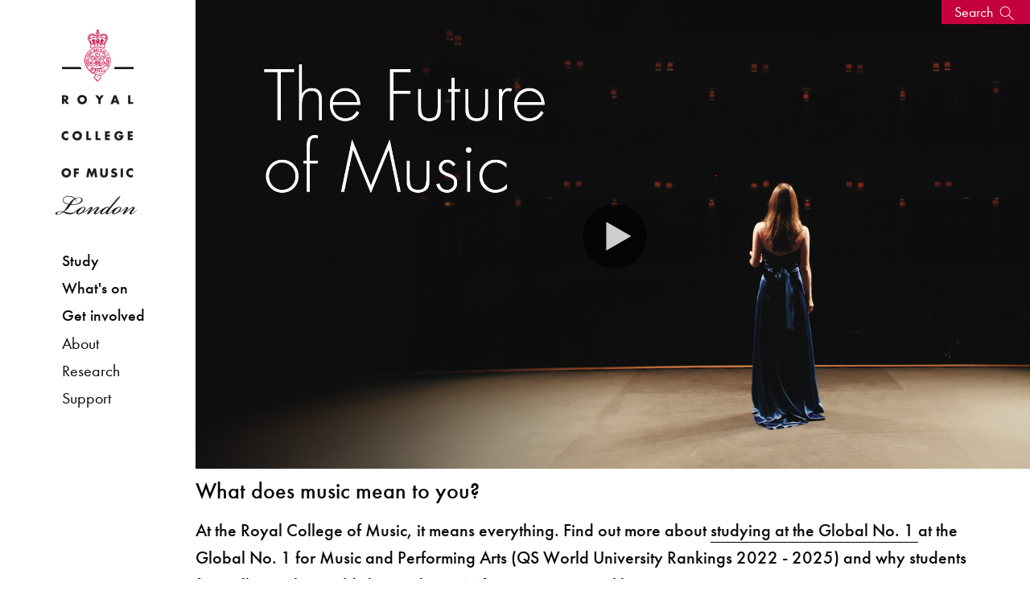

--- FILE ---
content_type: text/html; charset=utf-8
request_url: https://rcm.ac.uk/
body_size: 105779
content:

<!-- Set colour -->


<!doctype html>
<html class="no-js" lang="en">
  <head>
    <meta charset="utf-8">
    <meta http-equiv="x-ua-compatible" content="ie=edge">
    <meta name="viewport" content="width=device-width, initial-scale=1.0">
    <!-- Metadata -->
      
      <!-- Facebook -->
     <meta name="facebook-domain-verification" content="uy3ir5g9i02r2b7foc54kg0hsyamzo" />
      <meta property="og:description" content="The RCM is a world-leading music conservatoire based in one of London's most desirable neighbourhoods with a prestigious history, contemporary outlook and distinguished alumni." />
      <meta property="og:title" content="Home" />
      <meta property="og:type" content="website" />
       <meta property="og:url" content="https://rcm.ac.uk/index.aspx" />
     
      
      <!-- Twitter -->
      
      <meta name="twitter:card" content="summary_large_image" />
	  <meta name="twitter:site" content="@rcmlondon" />
	  <meta name="twitter:title" content="Home" />
      <meta name="twitter:description" content="The RCM is a world-leading music conservatoire based in one of London's most desirable neighbourhoods with a prestigious history, contemporary outlook and distinguished alumni." />
     
      <!-- Set custom image -->
      
      
      
      <!-- SEO -->

      <title>Home | Royal College of Music</title>
      <meta name="Description" content="The RCM is a world-leading music conservatoire based in one of London's most desirable neighbourhoods with a prestigious history, contemporary outlook and distinguished alumni." />
      


<!-- navigation object : _Bring in header --><!-- Start VWO Async SmartCode -->
<link rel="preconnect" href="https://dev.visualwebsiteoptimizer.com" />
<script type='text/javascript' id='vwoCode'>
window._vwo_code || (function() {
var account_id=890938,
version=2.1,
settings_tolerance=2000,
hide_element='body',
hide_element_style = 'opacity:0 !important;filter:alpha(opacity=0) !important;background:none !important;transition:none !important;',
/* DO NOT EDIT BELOW THIS LINE */
f=false,w=window,d=document,v=d.querySelector('#vwoCode'),cK='_vwo_'+account_id+'_settings',cc={};try{var c=JSON.parse(localStorage.getItem('_vwo_'+account_id+'_config'));cc=c&&typeof c==='object'?c:{}}catch(e){}var stT=cc.stT==='session'?w.sessionStorage:w.localStorage;code={use_existing_jquery:function(){return typeof use_existing_jquery!=='undefined'?use_existing_jquery:undefined},library_tolerance:function(){return typeof library_tolerance!=='undefined'?library_tolerance:undefined},settings_tolerance:function(){return cc.sT||settings_tolerance},hide_element_style:function(){return'{'+(cc.hES||hide_element_style)+'}'},hide_element:function(){if(performance.getEntriesByName('first-contentful-paint')[0]){return''}return typeof cc.hE==='string'?cc.hE:hide_element},getVersion:function(){return version},finish:function(e){if(!f){f=true;var t=d.getElementById('_vis_opt_path_hides');if(t)t.parentNode.removeChild(t);if(e)(new Image).src='https://dev.visualwebsiteoptimizer.com/ee.gif?a='+account_id+e}},finished:function(){return f},addScript:function(e){var t=d.createElement('script');t.type='text/javascript';if(e.src){t.src=e.src}else{t.text=e.text}d.getElementsByTagName('head')[0].appendChild(t)},load:function(e,t){var i=this.getSettings(),n=d.createElement('script'),r=this;t=t||{};if(i){n.textContent=i;d.getElementsByTagName('head')[0].appendChild(n);if(!w.VWO||VWO.caE){stT.removeItem(cK);r.load(e)}}else{var o=new XMLHttpRequest;o.open('GET',e,true);o.withCredentials=!t.dSC;o.responseType=t.responseType||'text';o.onload=function(){if(t.onloadCb){return t.onloadCb(o,e)}if(o.status===200||o.status===304){_vwo_code.addScript({text:o.responseText})}else{_vwo_code.finish('&e=loading_failure:'+e)}};o.onerror=function(){if(t.onerrorCb){return t.onerrorCb(e)}_vwo_code.finish('&e=loading_failure:'+e)};o.send()}},getSettings:function(){try{var e=stT.getItem(cK);if(!e){return}e=JSON.parse(e);if(Date.now()>e.e){stT.removeItem(cK);return}return e.s}catch(e){return}},init:function(){if(d.URL.indexOf('__vwo_disable__')>-1)return;var e=this.settings_tolerance();w._vwo_settings_timer=setTimeout(function(){_vwo_code.finish();stT.removeItem(cK)},e);var t;if(this.hide_element()!=='body'){t=d.createElement('style');var i=this.hide_element(),n=i?i+this.hide_element_style():'',r=d.getElementsByTagName('head')[0];t.setAttribute('id','_vis_opt_path_hides');v&&t.setAttribute('nonce',v.nonce);t.setAttribute('type','text/css');if(t.styleSheet)t.styleSheet.cssText=n;else t.appendChild(d.createTextNode(n));r.appendChild(t)}else{t=d.getElementsByTagName('head')[0];var n=d.createElement('div');n.style.cssText='z-index: 2147483647 !important;position: fixed !important;left: 0 !important;top: 0 !important;width: 100% !important;height: 100% !important;background: white !important;';n.setAttribute('id','_vis_opt_path_hides');n.classList.add('_vis_hide_layer');t.parentNode.insertBefore(n,t.nextSibling)}var o=window._vis_opt_url||d.URL,s='https://dev.visualwebsiteoptimizer.com/j.php?a='+account_id+'&u='+encodeURIComponent(o)+'&vn='+version;if(w.location.search.indexOf('_vwo_xhr')!==-1){this.addScript({src:s})}else{this.load(s+'&x=true')}}};w._vwo_code=code;code.init();})();
</script>
<!-- End VWO Async SmartCode -->

<!-- Google Tag Manager -->
<script>(function(w,d,s,l,i){w[l]=w[l]||[];w[l].push({'gtm.start':
new Date().getTime(),event:'gtm.js'});var f=d.getElementsByTagName(s)[0],
j=d.createElement(s),dl=l!='dataLayer'?'&l='+l:'';j.async=true;j.src=
'https://www.googletagmanager.com/gtm.js?id='+i+dl;f.parentNode.insertBefore(j,f);
})(window,document,'script','dataLayer','GTM-WJNNVXH');</script>
<!-- End Google Tag Manager -->







<!-- Collected CSS -->
<!--
<link rel="stylesheet" type="text/css" media="" href="/media/rcmacuk/styleassests/2017css/collected.css" />
-->

<link rel="stylesheet" type="text/css" media="" href="/media/rcmacuk/styleassests/2017css/collected.css" />
<!-- Custom CSS -->

<link rel="stylesheet" type="text/css" media="" href="/media/rcmacuk/styleassests/2017css/custom.css" />





<!-- Style Switcher -->

<!-- -->





<!-- Font.com CDN CSS -->
<link type="text/css" rel="stylesheet" href="//fast.fonts.net/cssapi/39e97f65-fc2b-4991-8434-1439ea98742c.css"/>

<!-- Icons -->
<!-- <link rel="stylesheet" type="text/css" media="" href="/media/rcmacuk/styleassests/2017css/fontello.css" /> -->

<link type="text/css" rel="stylesheet" href="/rcmiconsnew/css/fontello.css"/>

<!-- Exclude Search Engines -->






<!-- Owl -->
<link rel="stylesheet" type="text/css" media="" href="/media/rcmacuk/styleassests/2017css/owlcsscollected.css" />

<!-- JQuery -->
<script type="text/javascript" src="/media/rcmacuk/styleassests/2017js/jquery.js"></script>
<script type="text/javascript" src="/media/rcmacuk/styleassests/2017js/twfetcher.js"></script>




<!-- <script src="https://tickets.rcm.ac.uk/royalcollegeofmusic/api/v3/webcomponents/js"></script> -->
<!-- <link rel="import" href="https://tickets.rcm.ac.uk/royalcollegeofmusic/api/v3/webcomponents/html" /> -->
<script src="https://webcomponents.spektrix.com/stable/webcomponents-loader.js"></script>
<script src="https://webcomponents.spektrix.com/stable/spektrix-component-loader.js" data-components="spektrix-basket-summary,spektrix-merchandise,spektrix-login-status,spektrix-memberships,spektrix-donate" async></script>

<script>
document.addEventListener("keypress", function(event) {
  if (event.key === "Enter" || event.key ==="Space") {
    event.preventDefault();
      console.log("Enter pressed!");
document.activeElement.click();
  }
});
</script>

</head>
<body >
<!-- Google Tag Manager (noscript) -->
<noscript><iframe src="https://www.googletagmanager.com/ns.html?id=GTM-WJNNVXH"
height="0" width="0" style="display:none;visibility:hidden"></iframe></noscript>
<!-- End Google Tag Manager (noscript) -->




     


<div class="master-container" id="">

 <div id="navbar">

<div class="skip-link">
    <div class="skip-link__container">
        <a href="#content" class="skip-link__link">Skip to main content</a>
    </div>
</div>



   <div id="nav-panel"> 
     <a href="/" class="logo hide-for-medium"><img alt="RCM logo" src="/media/rcmacuk/styleassests/2017img/rcm-logo-horizontal.svg" id="mobile-logo"/></a>
     <button class="icon-menu-five float-right hide-for-medium mobile-toggle" type="button"><span class="sr-only">Menu</span></button>

<button id="search-banner-toggle-nav">
    <span>Search</span>
    <svg width="26" height="26" viewBox="0 0 26 26" fill="none" xmlns="http://www.w3.org/2000/svg">
        <path d="M10.2601 18.5921C7.79613 18.5921 5.43284 17.6132 3.69045 15.8708C1.94802 14.1285 0.969238 11.7652 0.969238 9.30115C0.969238 6.83715 1.94813 4.47386 3.69045 2.73147C5.4328 0.989034 7.79613 0.0102539 10.2601 0.0102539C12.7241 0.0102539 15.0874 0.98915 16.8298 2.73147C18.5723 4.47381 19.551 6.83715 19.551 9.30115C19.5488 11.7647 18.5692 14.1264 16.8273 15.8683C15.0854 17.6103 12.7237 18.59 10.2601 18.5921ZM10.2601 1.30644C8.13986 1.30644 6.10629 2.14876 4.60705 3.64807C3.10779 5.14733 2.26543 7.18078 2.26543 9.30115C2.26543 11.4215 3.10774 13.455 4.60705 14.9542C6.10631 16.4535 8.13977 17.2959 10.2601 17.2959C12.3805 17.2959 14.414 16.4535 15.9132 14.9542C17.4125 13.455 18.2548 11.4215 18.2548 9.30115C18.2526 7.18159 17.4096 5.14938 15.9107 3.6506C14.4118 2.15183 12.3798 1.30875 10.2601 1.30644Z" fill="white"/>
        <path d="M15.7883 15.7496L16.7049 14.833L25.9692 24.0973L25.0526 25.0139L15.7883 15.7496Z" fill="white"/>
    </svg>
</button>

      <a href="/" class="logo show-for-medium" style="display: block"> <img alt="RCM logo" src="/media/rcmacuk/styleassests/2017img/rcm-logo-portrait.svg" id="vert-logo" class="desktop-spacer"/>  </a>
<nav>
     <div id="nav-container">

     <ul class="menu vertical"  id="primary-shortscreen">
<li id="shortscreen-toggle"><a tabindex="0">Menu</a></li>
</ul>
       <ul class="menu vertical" id="primary-nav">
         <li><a tabindex="0" class="top-3-menu study-pri-link" >Study</a>
           <ul class="menu vertical study-foldout">
             <li  class="top-3-menu hr-below"><a tabindex="0" href="/study">Study at the RCM</a></li>
               <li  ><a tabindex="0" class="top-3-menu">Faculties</a>
               <ul class="menu vertical">  
                 <li ><a tabindex="0" href="/brass">Brass</a></li>
                 <li ><a tabindex="0" href="/composition">Composition</a></li>
                 <li  ><a tabindex="0" href="/conducting">Conducting</a></li>
                 <li  ><a tabindex="0" href="/hp">Historical Performance</a></li>
                 <li ><a tabindex="0" href="/keyboard">Keyboard</a></li>
                 <li  ><a href="/percussion">Percussion</a></li>
                 <li><a  href="/strings">Strings</a></li>
                 <li><a tabindex="0" href="/vocal">Vocal & Opera</a></li>
                 <li  ><a tabindex="0" href="/woodwind">Woodwind</a></li>
                </ul>
                </li>
               <li class="hr-above"><a class="top-3-menu" tabindex="0">Courses</a>
                <ul   class="menu vertical">
                 <li><a tabindex="0" href="/courses/">About our courses</a></li>
                 <li><a tabindex="0" href="/courses/undergraduate">Undergraduate</a></li>
                 <li><a tabindex="0" href="/courses/postgraduate">Taught postgraduate</a></li>
                 <li><a tabindex="0" href="/courses/researchdegrees/phd/">Doctor of Philosophy</a></li>
                 <li><a tabindex="0" href="/courses/exchanges">Exchanges</a></li>
                </ul>
               </li>

             <li  class="top-3-menu hr-above"><a tabindex="0"  href="/life" >RCM Life</a></li>
             <li  class="top-3-menu"><a tabindex="0" href="/apply" >Apply</a></li>
             <li class="top-3-menu"><a tabindex="0" href="/junior" >Junior Department</a></li>
             <li class="top-3-menu"><a tabindex="0" href="/international" >International students</a></li>
             <li class="top-3-menu"><a tabindex="0" href="/juniorfellowships">Fellowships</a></li>
             <li class="top-3-menu"><a tabindex="0" href="/prospectus" >Prospectus</a></li>
           </ul>  
         </li>
         <li  ><a tabindex="0" class="top-3-menu whats-onpri-link" >What's on</a>
            <ul class="menu vertical whatson-foldout">
             <li class="top-3-menu"><a tabindex="0" href="/explore">Explore</a></li>
             <li class="top-3-menu"><a tabindex="0" href="/events">Events & festivals</a></li>
             <li class="hr-above"><a tabindex="0" class="top-3-menu">Visiting the RCM</a>
<ul class="menu vertical">
<li><a tabindex="0" href="/visit/discover">Discover</a></li>
<li><a tabindex="0" href="/museum">Museum</a></li>
<li><a tabindex="0" href="/library">Library</a></li>
<li><a tabindex="0" href="/visit/foodanddrink">Café</a></li>
<li><a tabindex="0" href="/visit/accessinformation">Access information</a></li>
<li><a tabindex="0" href="/shop">Shop</a></li>
<li><a tabindex="0" href="/visit/safety">Safety</a></li>
</ul>
            </li>
           <li class="hr-above"></li>
          </ul>
         </li>         
         <li class="menu-spacer" ><a tabindex="0" class="top-3-menu get-involved-pri-link">Get involved</a>
           <ul class="menu vertical getinvolved-foldout">
             <li><a tabindex="0" class="top-3-menu hr-above">RCM Sparks</a>
             <ul class="menu vertical">  
                <li><a tabindex="0" href="/sparks/about">About RCM Sparks</a></li>
                <li><a tabindex="0" href="/sparks/digitalresources">Digital resources</a></li>
                <li><a tabindex="0" href="/sparks/events">Sparks events</a></li>
                <li><a tabindex="0" href="/sparks/schools">Activities for schools</a></li>
                <li><a tabindex="0" href="/sparks/localarea">Working in the local area</a></li>
                <li><a tabindex="0" href="/sparks/learningpathways/">Learning pathways</a></li>
                <li><a tabindex="0" href="/sparks/rcmstudents/">RCM student opportunities</a></li>
                <li><a tabindex="0" href="/sparks/team">Meet the Sparks team</a></li>
             </ul> 
             <li class="top-3-menu hr-above"><a tabindex="0" href="/teachingservice">Learn an instrument</a></li>
             <li class="top-3-menu"><a tabindex="0" href="/support">Donate</a></li>
             <li class="top-3-menu"><a tabindex="0" href="/alumni">Alumni network</a></li>
             <li class="top-3-menu"><a tabindex="0" href="/contact">Keep in touch</a></li>
             </ul> 
         </li>         
         <li><a tabindex="0" class="pri-link">About</a>
             <ul class="menu vertical">
               <li class="top-3-menu"><a tabindex="0" href="/about/news">News</a></li>
               <li class="top-3-menu"><a tabindex="0" href="/upbeat">Upbeat magazine</a></li>
               <li class="top-3-menu"><a tabindex="0" href="/about/historyofthercm">Our history</a></li>
               <li class="top-3-menu"><a tabindex="0" href="/about/strategies-values">Our strategies, values & governance</a></li>
               <li class="hr-above"><a tabindex="0" class="top-3-menu">Hire</a>
                <ul class="menu vertical">
                  <li><a tabindex="0" href="/hire/">Hire information</a></li>  
                  <li><a tabindex="0" href="/hire/hirercmmusicians">Hire RCM musicians</a></li>
                  <li><a tabindex="0" href="https://venuehire.rcm.ac.uk/">Hire an RCM venue</a></li>
                  <li><a tabindex="0" href="https://venuehire.rcm.ac.uk/additional-services/rcm-studios/">Hire RCM Studios team</a></li>
                </ul>
               </li>
               <li class="top-3-menu hr-above"><a tabindex="0" href="/about/jobs">Job vacancies</a></li>
               <li class="top-3-menu"><a tabindex="0" href="/press">Press</a></li>
               <li class="top-3-menu"><a tabindex="0" href="/contact">Contact the RCM</a></li>
             </ul> 
         </li>
         <li><a tabindex="0"  class="pri-link">Research</a>
             <ul class="menu vertical">
               <li class="top-3-menu"><a tabindex="0" href="/research/">Research home</a></li>
               <li class="top-3-menu"><a tabindex="0" href="/research/about">About</a></li>
               <li class="top-3-menu"><a tabindex="0" href="/research/projects">Research projects</a></li>
               <li class="top-3-menu"><a tabindex="0" href="/research/knowledgeexchange">Knowledge Exchange</a></li>
               <li class="top-3-menu"><a tabindex="0" href="/research/people">People</a></li>
               <li class="top-3-menu"><a tabindex="0" href="http://researchonline.rcm.ac.uk/?_ga=1.73161171.1598383544.1473150232">RCM Research Online</a></li>
               <li class="top-3-menu"><a tabindex="0" href="/research/researchdegrees">Research degrees</a></li>
               <li class="top-3-menu"><a tabindex="0" href="/research/researchenquiries">Research enquiries</a></li>
             </ul> 
         </li>
         <li><a tabindex="0" class="pri-link">Support</a>
             <ul class="menu vertical">
               <li class="top-3-menu"><a tabindex="0" href="/support">Supporting the RCM</a></li>
               <li class="top-3-menu"><a tabindex="0" href="/support/donate">Donate now</a></li>
               <li class="hr-above"><a tabindex="0" class="top-3-menu">Ways to support</a>
                <ul class="menu vertical">
                 <li><a tabindex="0" href="/support/friends">Become an RCM Friend</a></li>
                 <li><a tabindex="0" href="/support/supportascholarship">Support a Scholarship</a></li>
                 <li><a tabindex="0" href="/support/legacies">Leave a gift in your Will</a></li>
                </ul>
               </li>
               <li class="top-3-menu hr-above"><a tabindex="0" href="/support/supporters">Our supporters</a></li>
               <li class="top-3-menu"><a tabindex="0" href="/support/team">Meet the team</a></li>
             </ul> 
         </li>
       </ul>
     </div>
</nav>
<div class="show-for-medium hide sidebar-icons">
  <div class="medium-6 columns" style="text-align: center">

 <!--       
    <div id="logged-in">
        <spektrix-logged-in-status connected="true" logged-in="false" first-name="" last-name="" email="">
        <spektrix-basket-event class="style-scope spektrix-logged-in-status">
        
        
    </spektrix-basket-event>
        <span class="spektrix-logged-in-status style-scope">
            
                <template is="dom-if" restamp="true" class="style-scope spektrix-logged-in-status"></template>
                
                    <template is="dom-if" restamp="true" class="style-scope spektrix-logged-in-status"></template>
                    
                <template is="dom-if" restamp="true" class="style-scope spektrix-logged-in-status"></template>
            <template is="dom-if" restamp="true" class="style-scope spektrix-logged-in-status"></template>
            <template is="dom-if" restamp="true" class="style-scope spektrix-logged-in-status"></template>
        </span>
    </spektrix-logged-in-status>
        <a href="https://www.rcm.ac.uk/my-account" class="spek-icons logged-in-link" aria-label="View your account"><span class="icon-logged-in"></span></a>
    </div>
-->
    <div id="login">
        <spektrix-logged-in-status connected="true" logged-in="false" first-name="" last-name="" email="">
        <spektrix-basket-event class="style-scope spektrix-logged-in-status">
        
        
    </spektrix-basket-event>
        <span class="spektrix-logged-in-status style-scope">
            
                <template is="dom-if" restamp="true" class="style-scope spektrix-logged-in-status"></template>
                
                    <template is="dom-if" restamp="true" class="style-scope spektrix-logged-in-status"></template>
                    
                <template is="dom-if" restamp="true" class="style-scope spektrix-logged-in-status"></template>
            <template is="dom-if" restamp="true" class="style-scope spektrix-logged-in-status"></template>
            <template is="dom-if" restamp="true" class="style-scope spektrix-logged-in-status"></template>
        </span>
    </spektrix-logged-in-status>
        <a href="https://www.rcm.ac.uk/my-account" class="spek-icons login-link"  aria-label="Log in to your account"><span tabindex="0" class="icon-login"></span></a>
    </div>
</div>
<div class="medium-6 columns" style="text-align: center">
    <div id="basket-link">
    <spektrix-basket-item-count connected="true" count="0">
        
        
        <spektrix-basket-event class="style-scope spektrix-basket-item-count">
        
        
    </spektrix-basket-event>
        <span class="spektrix-basket-item-count style-scope">
            0
        </span>
    </spektrix-basket-item-count>
       <a href="https://www.rcm.ac.uk/basket" class="spek-icons basket-link" aria-label="View your basket"><span class="icon-basket"></span></a>
       
    </div>
<!--
    <div id="basket-full-link">
      <spektrix-basket-item-count connected="true" count="0">
        
        
        <spektrix-basket-event class="style-scope spektrix-basket-item-count">
        
        
    </spektrix-basket-event>
        <span class="spektrix-basket-item-count style-scope">
            0
        </span>
    </spektrix-basket-item-count>
      <a href="https://www.rcm.ac.uk/basket" class="spek-icons basket-full-link" aria-label="View your full basket"><span class="icon-basket-full"></span></a>
      
    </div>
-->
</div>
<style>

.sidebar-icons {
position: absolute;
bottom: 20px;
width: 90%;
}

#logged-in, #login, #basket-link, #basket-full-link {
display: inline;
}

.spek-icons {
display: inline;
font-size: 25px;
border: none;
}

spektrix-logged-in-status {
display: none;
}

spektrix-logged-in-status[logged-in="true"] + .logged-in-link {
display: inline;
border: none;
color: #9058be;
}

spektrix-logged-in-status[logged-in="false"] + .login-link {
display: inline;
border: none; 
}


#basket-link > spektrix-basket-item-count {
display: none !important;
}

spektrix-basket-item-count[count="0"] + .basket-link {
display: inline;
border: none;
}

spektrix-basket-item-count:not([count="0"]) + .basket-full-link {
display: inline;
border: none; 
color: #9058be;
}

spektrix-basket-item-count:not([count="0"]) {
display: inline;
}

spektrix-basket-item-count {
    float: right;
    position: relative;
    left: 5px;

}

.mobile-spektrix-icons {
position: relative;
    top: 1px;
    right: 42px;
    width: 50%;
    float: right;
    z-index: 1000000;
    }

.mobile-spektrix-icons-menu-open {
top: -103px;
}


</style>

</div>
 </div>
 </div>


 <div id="content-panel">



<button id="search-banner-toggle"  style="background-color: ;">
    <span>Search</span>
    <svg width="26" height="26" viewBox="0 0 26 26" fill="none" xmlns="http://www.w3.org/2000/svg">
        <path d="M10.2601 18.5921C7.79613 18.5921 5.43284 17.6132 3.69045 15.8708C1.94802 14.1285 0.969238 11.7652 0.969238 9.30115C0.969238 6.83715 1.94813 4.47386 3.69045 2.73147C5.4328 0.989034 7.79613 0.0102539 10.2601 0.0102539C12.7241 0.0102539 15.0874 0.98915 16.8298 2.73147C18.5723 4.47381 19.551 6.83715 19.551 9.30115C19.5488 11.7647 18.5692 14.1264 16.8273 15.8683C15.0854 17.6103 12.7237 18.59 10.2601 18.5921ZM10.2601 1.30644C8.13986 1.30644 6.10629 2.14876 4.60705 3.64807C3.10779 5.14733 2.26543 7.18078 2.26543 9.30115C2.26543 11.4215 3.10774 13.455 4.60705 14.9542C6.10631 16.4535 8.13977 17.2959 10.2601 17.2959C12.3805 17.2959 14.414 16.4535 15.9132 14.9542C17.4125 13.455 18.2548 11.4215 18.2548 9.30115C18.2526 7.18159 17.4096 5.14938 15.9107 3.6506C14.4118 2.15183 12.3798 1.30875 10.2601 1.30644Z" fill="white"/>
        <path d="M15.7883 15.7496L16.7049 14.833L25.9692 24.0973L25.0526 25.0139L15.7883 15.7496Z" fill="white"/>
    </svg>
</button>
<div class="search-banner" style="background-color: ;"  >
    <svg id="search-banner-close" width="30" height="30" viewBox="0 0 30 30" fill="none" xmlns="http://www.w3.org/2000/svg">
        <circle cx="15" cy="15" r="15" fill="white"/>
         <path d="M9.99927 10L20.0693 20.07" stroke="black" stroke-linecap="round"/>
        <path d="M9.99927 20.0703L20.0693 10.0003" stroke="black" stroke-linecap="round"/>
    </svg>

    <div class="search-banner__inner">
        <h2 class="search-banner__intro">Search for courses, news, profiles, events</h2>
        <form class="search-banner__form" action="/search" id="header_search">
<input type="hidden" name="cx" value="017527902676183453214:zicf2yk2jqa">
                     <input type="hidden" name="cof" value="FORID:11">
                     <input type="hidden" name="ie" value="UTF-8">
            <label class="show-sr" aria-label="Enter Keyword" for="q">Enter Keyword</label>
            <input type="text" name="query" id="q" placeholder="What are you looking for?" />
            <button type="submit" aria-label="Submit Search">
                <svg width="20" height="20" viewBox="0 0 20 20" fill="none" xmlns="http://www.w3.org/2000/svg">
                    <path d="M7.43175 14.8635C5.46081 14.8635 3.57042 14.0805 2.17669 12.6868C0.782923 11.2931 0 9.4027 0 7.43175C0 5.4608 0.783015 3.57042 2.17669 2.17669C3.57038 0.782923 5.46081 0 7.43175 0C9.4027 0 11.2931 0.783015 12.6868 2.17669C14.0806 3.57038 14.8635 5.4608 14.8635 7.43175C14.8617 9.40233 14.0781 11.2914 12.6848 12.6848C11.2915 14.0782 9.40233 14.8618 7.43175 14.8635ZM7.43175 1.03682C5.73575 1.03682 4.10911 1.71058 2.90987 2.90987C1.71062 4.10913 1.03682 5.73568 1.03682 7.43175C1.03682 9.12783 1.71058 10.7544 2.90987 11.9536C4.10913 13.1529 5.73568 13.8267 7.43175 13.8267C9.12783 13.8267 10.7544 13.1529 11.9536 11.9536C13.1529 10.7544 13.8267 9.12783 13.8267 7.43175C13.8249 5.73632 13.1505 4.11077 11.9516 2.9119C10.7527 1.71303 9.12728 1.03866 7.43175 1.03682Z" fill="white"/>
                    <path d="M11.8538 12.5892L12.587 11.856L19.9979 19.2669L19.2647 20.0001L11.8538 12.5892Z" fill="white"/>
                </svg>
            </button>
        </form>
        <div class="search-banner__recommendations">
            <p class="search-banner__lead">Why not explore...</p>
            <div class="search-banner__row">
                <div class="search-banner__item">
                    <a href="https://www.rcm.ac.uk/courses/undergraduate/bmus/" >
                        <img src="/media/Bachelor of Music student 6x4.jpg" alt="Female student enjoying herself and playing the cello in an orchestra" style="width : 961px; height : 639px;    " />
                        <span>Bachelor of Music programme</span>
                    </a>
                </div>
                <div class="search-banner__item">
                    <a href="https://www.rcm.ac.uk/events/" >
                        <img src="/media/Spring Season 2026 Hero image 6x4.jpg" alt="A male student wearing a black shirt, smiling, holding a bassoon." style="width : 960px; height : 640px;    " />
                        <span>What's On</span>
                    </a>
                </div>
                <div class="search-banner__item">
                    <a href="https://www.rcm.ac.uk/museum/" >
                        <img src="/media/6x4 Guitars in museum.jpg" alt="A pair of guitars, intricately designed, sitting in a glass exhibit case in the museum." style="width : 960px; height : 640px;    " />
                        <span>Discover our Museum</span>
                    </a>
                </div>
                <div class="search-banner__item">
                    <a href="https://www.rcm.ac.uk/about/news/all/2025-03-12qsannouncement2025.aspx" >
                        <img src="/media/QS announcement 2025_6x4 web.jpg" alt="Global No. 1 Music and Performing Arts, QS World University Rankings 2025, 2024, 2023, 2022 on a blue background" style="width : 2000px; height : 1333px;    " />
                        <span>News: Ranked No. 1 for fourth consecutive year</span>
                    </a>
                </div>
            </div>
        </div>
    </div>
</div>


<style>
.bg-bermuda{background-color:#7cc8c5}.bg-black{background-color:#000}.bg-green{background-color:#007377}.bg-gray{background-color:#706f6f}.invert>*:not(.btn-invert){color:#fff}.panel-p-small,.theme-2024 .feature-video-row .row,.theme-2024 .feature-video-row .modal .modal-dialog,.modal .theme-2024 .feature-video-row .modal-dialog{padding-top:3.125rem;padding-bottom:3.125rem}@media (min-width: 640px){.panel-p-small,.theme-2024 .feature-video-row .row,.theme-2024 .feature-video-row .modal .modal-dialog,.modal .theme-2024 .feature-video-row .modal-dialog{padding-top:5.625rem;padding-bottom:5.625rem}}@media (min-width: 1919px){.panel-p-small,.theme-2024 .feature-video-row .row,.theme-2024 .feature-video-row .modal .modal-dialog,.modal .theme-2024 .feature-video-row .modal-dialog{padding-top:6.25rem;padding-bottom:6.25rem}}.panel-p,.card-columns,.theme-2024 #footer,.theme-2024 .breakout-begin,.theme-2024 .conc-container+hr,.theme-2024 .contact-card+hr,.theme-2024 .main-page-content:not(.conc-container,.contact-card,.inline-image){padding-top:3.125rem;padding-bottom:3.125rem}@media (min-width: 640px){.panel-p,.card-columns,.theme-2024 #footer,.theme-2024 .breakout-begin,.theme-2024 .conc-container+hr,.theme-2024 .contact-card+hr,.theme-2024 .main-page-content:not(.conc-container,.contact-card,.inline-image){padding-top:5.625rem;padding-bottom:5.625rem}}@media (min-width: 1023px){.panel-p,.card-columns,.theme-2024 #footer,.theme-2024 .breakout-begin,.theme-2024 .conc-container+hr,.theme-2024 .contact-card+hr,.theme-2024 .main-page-content:not(.conc-container,.contact-card,.inline-image){padding-top:6.25rem;padding-bottom:6.25rem}}@media (min-width: 1919px){.panel-p,.card-columns,.theme-2024 #footer,.theme-2024 .breakout-begin,.theme-2024 .conc-container+hr,.theme-2024 .contact-card+hr,.theme-2024 .main-page-content:not(.conc-container,.contact-card,.inline-image){padding-top:6.875;padding-bottom:6.875}}.panel-m-small{margin-top:3.125rem;margin-bottom:3.125rem}@media (min-width: 640px){.panel-m-small{margin-top:5.625rem;margin-bottom:5.625rem}}@media (min-width: 1919px){.panel-m-small{margin-top:6.25rem;margin-bottom:6.25rem}}.panel-m{margin-top:3.125rem;margin-bottom:3.125rem}@media (min-width: 640px){.panel-m{margin-top:5.625rem;margin-bottom:5.625rem}}@media (min-width: 1023px){.panel-m{margin-top:6.25rem;margin-bottom:6.25rem}}@media (min-width: 1919px){.panel-m{margin-top:6.875;margin-bottom:6.875}}.list-unstyled{list-style:none;padding:0;margin:0}.sr-only{position:absolute;left:-62.5rem;top:auto;width:1px;height:1px;overflow:hidden;color:#000}.swiper-pagination{position:relative!important;width:auto!important;height:auto!important}.ratio-16x9{position:relative;width:100%;padding-top:56.25%;overflow:hidden}.ratio-16x9>*{position:absolute;top:0;left:0;bottom:0;right:0;width:100%;height:100%}.btn{border:0;padding:.625rem 1.25rem;color:inherit;font-size:1rem;letter-spacing:-.03em;line-height:1.125rem}.btn-invert{background-color:#fff;color:#000}.btn-invert:hover{background-color:transparent;border:1px solid #FFF;color:#fff}.btn-text{border:0}.invert .btn-text{color:#fff}.btn-play-pause{width:2.5rem;height:2.5rem;border-radius:6.25rem;background-image:url('data:image/svg+xml,<svg width="12" height="19" viewBox="0 0 12 19" fill="none" xmlns="http://www.w3.org/2000/svg"><path d="M8.00024 0H12.0002V18.4H8.00024V0Z" fill="white"/><path d="M0 0H4V18.4H0V0Z" fill="white"/></svg>');background-repeat:no-repeat;background-position:50% 50%;background-size:.75rem;background-color:#000}.btn-play-pause span{color:#000}.invert .btn-play-pause{background-color:#fff;background-image:url('data:image/svg+xml,<svg width="12" height="19" viewBox="0 0 12 19" fill="none" xmlns="http://www.w3.org/2000/svg"><path d="M8.00024 0H12.0002V18.4H8.00024V0Z" fill="black"/><path d="M0 0H4V18.4H0V0Z" fill="black"/></svg>')}.invert .btn-play-pause:hover{background-color:#ffffffe6}.invert .btn-play-pause.active{background-image:url('data:image/svg+xml,<svg xmlns="http://www.w3.org/2000/svg" height="24px" viewBox="0 -960 960 960" width="24px" fill="black"><path d="M320-200v-560l440 280-440 280Z"/></svg>')}.btn-play-pause.active{background-image:url('data:image/svg+xml,<svg xmlns="http://www.w3.org/2000/svg" height="24px" viewBox="0 -960 960 960" width="24px" fill="white"><path d="M320-200v-560l440 280-440 280Z"/></svg>');background-size:1.875rem}.btn-play{width:2.5rem;height:2.5rem;border-radius:6.25rem;background-color:#fff;background-image:url('data:image/svg+xml,<svg width="30" height="35" viewBox="0 0 30 35" fill="none" xmlns="http://www.w3.org/2000/svg"><path d="M30 17.25L0.374998 34.354L0.375 0.145997L30 17.25Z" fill="%23C4003E"/></svg>');background-repeat:no-repeat;background-position:57% 50%;background-size:1.125rem}.btn-play:hover{background-image:url('data:image/svg+xml,<svg width="30" height="35" viewBox="0 0 30 35" fill="none" xmlns="http://www.w3.org/2000/svg"><path d="M30 17.25L0.374998 34.354L0.375 0.145997L30 17.25Z" fill="%23007377"/></svg>')}@media (min-width: 640px){.btn-play{width:4.375rem;height:4.375rem;background-size:1.875rem}}.btn-close{width:2.5rem;height:2.5rem;border-radius:6.25rem;background-color:#fff;background-image:url('data:image/svg+xml,<svg xmlns="http://www.w3.org/2000/svg" height="24px" viewBox="0 -960 960 960" width="24px" fill="black"><path d="m256-200-56-56 224-224-224-224 56-56 224 224 224-224 56 56-224 224 224 224-56 56-224-224-224 224Z"/></svg>');background-repeat:no-repeat;background-position:50% 50%}.theme-2024 .button.button-red{background-color:#c4003e;color:#fff}.theme-2024 .button.button-red:hover{background-color:transparent;border:1px solid #C4003E;color:#c4003e;background-color:#fff;text-decoration:none}.theme-2024 .feature-box .button{background-color:#fff;color:#000;border:.0625rem solid #38a8aa}.theme-2024 .feature-box .button:hover{background-color:#38a8aa;color:#fff}.calendar{display:flex;flex-direction:column;width:79.744vw;max-width:25.688rem;background-color:#fff}@media (min-width: 1023px){.calendar{width:24.792vw;max-width:28.563rem}}.calendar .calendar-header,.calendar .calendar-days{display:grid;grid-template-columns:repeat(7,1fr);text-align:center}.calendar .calendar-header div,.calendar .calendar-days div{display:flex;align-items:center;justify-content:center;text-align:center;font-size:.869rem;line-height:1.12;color:#000;letter-spacing:0;aspect-ratio:1/1;border-bottom:.87px solid #BFBFBF}.calendar .calendar-header div:not(:last-child),.calendar .calendar-days div:not(:last-child){border-right:.87px solid #BFBFBF}@media (min-width: 1023px){.calendar .calendar-header div,.calendar .calendar-days div{font-size:1rem}}.calendar .calendar-header div{font-weight:600}.calendar .calendar-days div{position:relative}.calendar .calendar-days div.past{color:#0000004d}.calendar .calendar-days div.current{outline:3px solid #000;outline-offset:-3px}.calendar .calendar-days div button{display:flex;align-items:center;justify-content:center;width:100%;height:100%;border:0}.calendar .calendar-days div button:after{content:"";position:absolute;left:0;right:0;bottom:9px;margin:auto;width:4px;height:4px;border-radius:100px;background-color:#000}.swiper-navigation{display:flex;align-items:center;margin-top:1.875rem;padding-bottom:5px}.swiper-navigation *[class*=swiper-button]{width:1.875rem;height:1.875rem;border-radius:6.25rem;background-color:#c4003e;background-image:url('data:image/svg+xml,<svg width="6" height="11" viewBox="0 0 6 11" fill="none" xmlns="http://www.w3.org/2000/svg"><path d="M1 10L5 5.5L1 1" stroke="white"/></svg>');background-position:50% 50%;background-repeat:no-repeat;background-size:.5rem}.invert .swiper-navigation *[class*=swiper-button]{background-color:#fff;background-image:url('data:image/svg+xml,<svg width="6" height="11" viewBox="0 0 6 11" fill="none" xmlns="http://www.w3.org/2000/svg"><path d="M1 10L5 5.5L1 1" stroke="black"/></svg>')}.swiper-navigation *[class*=swiper-button]:focus-visible,.swiper-navigation *[class*=swiper-button]:focus{outline-color:#000}.swiper-navigation *[class*=swiper-button].swiper-button-prev{transform:scaleX(-1)}@media (min-width: 1023px){.swiper-navigation *[class*=swiper-button]{width:2.5rem;height:2.5rem;background-size:.75rem}}.swiper-navigation .swiper-pagination{position:relative;top:auto!important;bottom:auto!important;width:auto!important;margin:0 .625rem;display:flex}.swiper-navigation .swiper-pagination .swiper-pagination-bullet{width:1.875rem;height:1.875rem;opacity:1;display:flex;background-color:transparent;margin:0}@media (min-width: 1023px){.swiper-navigation .swiper-pagination .swiper-pagination-bullet{width:2.5rem;height:2.5rem}}.swiper-navigation .swiper-pagination .swiper-pagination-bullet:before{width:.625rem;height:.625rem;background-color:#e3e3e3;opacity:1;position:relative;content:"";display:block;border-radius:100%;margin:auto}.swiper-navigation .swiper-pagination .swiper-pagination-bullet:focus,.swiper-navigation .swiper-pagination .swiper-pagination-bullet:focus-visible{outline-color:#000}.invert .swiper-navigation .swiper-pagination .swiper-pagination-bullet{background-color:transparent}.invert .swiper-navigation .swiper-pagination .swiper-pagination-bullet:before{background-color:#fff3}.swiper-navigation .swiper-pagination .swiper-pagination-bullet-active{background-color:transparent}.swiper-navigation .swiper-pagination .swiper-pagination-bullet-active:before{background-color:#c4003e}.invert .swiper-navigation .swiper-pagination .swiper-pagination-bullet-active{background-color:transparent}.invert .swiper-navigation .swiper-pagination .swiper-pagination-bullet-active:before{background-color:#ffffffe6}.theme-2024 .main-page-content:not(.conc-container,.contact-card,.inline-image){margin-left:1.875rem;margin-right:1.875rem}.theme-2024 .main-page-content:not(.conc-container,.contact-card,.inline-image)+.contact-card,.theme-2024 .main-page-content:not(.conc-container,.contact-card,.inline-image)+.conc-container{margin-top:-1.875rem}@media (min-width: 640px){.theme-2024 .main-page-content:not(.conc-container,.contact-card,.inline-image)+.contact-card,.theme-2024 .main-page-content:not(.conc-container,.contact-card,.inline-image)+.conc-container{margin-top:-3.125rem}}.theme-2024 .main-page-content:not(.conc-container) .button{background-color:#000;color:#fff;width:-moz-fit-content;width:fit-content;border:1px solid #FFF}.theme-2024 .main-page-content:not(.conc-container) .button:hover{background-color:#fff;border:1px solid #000;color:#000}@media (min-width: 1023px){.theme-2024 .main-page-content:not(.conc-container){width:44.444vw;max-width:46.25rem;margin-left:auto;margin-right:auto}}.theme-2024 .concertina-last{margin-bottom:0!important}.theme-2024 .main-page-content h1,.theme-2024 .main-page-content h2{margin-top:0;margin-bottom:1.25rem}.theme-2024 .main-page-content h1:only-child,.theme-2024 .main-page-content h2:only-child{margin-bottom:0}@media (min-width: 640px){.theme-2024 .main-page-content h1:only-child,.theme-2024 .main-page-content h2:only-child{margin-bottom:-1.25rem}}@media (min-width: 1200px){.theme-2024 .main-page-content h1,.theme-2024 .main-page-content h2{margin-bottom:1.25rem}}.theme-2024 .main-page-content p,.theme-2024 .main-page-content .testimonial__text blockquote p,.testimonial__text blockquote .theme-2024 .main-page-content p{line-height:1.5}.theme-2024 .main-page-content p:last-of-type{margin-bottom:0}.theme-2024 .main-page-content .paragraph-topup{margin-bottom:0!important}@media (min-width: 1023px){.theme-2024 .main-page-content{width:44.444vw;max-width:46.25rem;margin-left:auto;margin-right:auto}}.theme-2024 .row,.theme-2024 .modal .modal-dialog,.modal .theme-2024 .modal-dialog{max-width:none;margin-top:0;margin-bottom:0}.theme-2024 .row .row,.theme-2024 .modal .modal-dialog .row,.modal .theme-2024 .modal-dialog .row,.theme-2024 .row .modal .modal-dialog,.modal .theme-2024 .row .modal-dialog,.theme-2024 .modal .modal-dialog .modal-dialog,.modal .theme-2024 .modal-dialog .modal-dialog{margin:0}.theme-2024 .conc-container,.theme-2024 .contact-card,.theme-2024 .row,.theme-2024 .modal .modal-dialog,.modal .theme-2024 .modal-dialog{margin-left:1.875rem;margin-right:1.875rem}.theme-2024 .conc-container+hr,.theme-2024 .contact-card+hr{padding-bottom:0}.theme-2024 .conc-container+.panel-p-small,.theme-2024 .feature-video-row .conc-container+.row,.theme-2024 .feature-video-row .modal .conc-container+.modal-dialog,.modal .theme-2024 .feature-video-row .conc-container+.modal-dialog,.theme-2024 .contact-card+.panel-p-small,.theme-2024 .feature-video-row .contact-card+.row,.theme-2024 .feature-video-row .modal .contact-card+.modal-dialog,.modal .theme-2024 .feature-video-row .contact-card+.modal-dialog{margin-top:3.125rem}@media (min-width: 1023px){.theme-2024 .conc-container+.panel-p-small,.theme-2024 .feature-video-row .conc-container+.row,.theme-2024 .feature-video-row .modal .conc-container+.modal-dialog,.modal .theme-2024 .feature-video-row .conc-container+.modal-dialog,.theme-2024 .contact-card+.panel-p-small,.theme-2024 .feature-video-row .contact-card+.row,.theme-2024 .feature-video-row .modal .contact-card+.modal-dialog,.modal .theme-2024 .feature-video-row .contact-card+.modal-dialog{margin-top:6.25rem}}@media (min-width: 1023px){.theme-2024 .conc-container,.theme-2024 .contact-card{margin-left:auto;margin-right:auto;margin-bottom:0}}.theme-2024 .contact-card h3{font-size:1.125rem;line-height:1.625rem;margin-top:0}@media screen and (min-width: 1024px){.theme-2024 .contact-card h3{font-size:1.25rem;line-height:1.875rem}}@media (min-width: 1023px){.theme-2024 .row,.theme-2024 .modal .modal-dialog,.modal .theme-2024 .modal-dialog{margin-left:0;margin-right:4.375rem;padding-left:5px}}.theme-2024 .accordion-cta__text .button{border-color:#c4003e}.theme-2024 .button:not(.carousel-row .button,.accordion-cta__text .button,.section-nav .button){min-width:6.875rem;padding:.688rem 1.438rem;font-size:1rem;line-height:1.125;border:0;border-radius:0;background-color:#fff;border:1px solid #FFF;color:#000}.theme-2024 .button:not(.carousel-row .button,.accordion-cta__text .button,.section-nav .button):hover{background-color:transparent;border:1px solid #FFF;color:#fff}.theme-2024 .button:not(.carousel-row .button,.accordion-cta__text .button,.section-nav .button):not(:last-child){margin-right:.625rem}.theme-2024 hr{margin:0}.theme-2024 h1:not(.feature-box h1,.event-banner__title h1),.theme-2024 h2:not(.feature-box h2,.event-banner__title h2){font-weight:700}.theme-2024 p,.theme-2024 .testimonial__text blockquote p,.testimonial__text blockquote .theme-2024 p{font-size:clamp(1rem,.9286rem + .3571vw,1.25rem);line-height:1.3}.theme-2024 p.small,.theme-2024 .testimonial__text blockquote p.small,.testimonial__text blockquote .theme-2024 p.small{font-size:clamp(.875rem,.8393rem + .1786vw,1rem);line-height:1}.theme-2024 blockquote p,.theme-2024 .testimonial__text blockquote p,.testimonial__text .theme-2024 blockquote p{font-weight:400}.theme-2024 a{border-color:#007377}.theme-2024 .feature-video-row .row,.theme-2024 .feature-video-row .modal .modal-dialog,.modal .theme-2024 .feature-video-row .modal-dialog{display:flex;flex-direction:column-reverse;padding-left:1.875rem;padding-right:1.875rem}@media (min-width: 1023px){.theme-2024 .feature-video-row .row,.theme-2024 .feature-video-row .modal .modal-dialog,.modal .theme-2024 .feature-video-row .modal-dialog{flex-direction:row;padding-left:5.625rem;padding-right:4.375rem}}.theme-2024 .feature-video-row img,.theme-2024 .feature-video-row p:last-of-type{margin-bottom:0}.theme-2024 .feature-video-row .columns{height:auto!important;padding:0}.theme-2024 .feature-video-row .feature-box{margin:0;margin-bottom:1.375rem}.theme-2024 .feature-video-row .feature-box h1,.theme-2024 .feature-video-row .feature-box h2{margin-bottom:1.25rem}@media (min-width: 1200px){.theme-2024 .feature-video-row .feature-box h1,.theme-2024 .feature-video-row .feature-box h2{margin-bottom:1.875rem}}.theme-2024 .feature-video-row .feature-box>div{padding:0!important}@media (min-width: 1023px){.theme-2024 .feature-video-row .feature-box{margin-right:1.25rem;margin-bottom:-.5rem;width:29.167vw;max-width:32.5rem}}@media (min-width: 1023px){.theme-2024 .feature-video-row{margin:0!important}}.theme-2024 .feature-box-row{margin-top:0;margin-bottom:3.125rem}@media (min-width: 1023px){.theme-2024 .feature-box-row .feature-box{width:53.958vw;max-width:54.813rem;margin-left:auto;margin-right:auto}}@media (min-width: 1023px){.theme-2024 .feature-box-row{margin:0;margin-bottom:6.25rem!important}}.theme-2024 .breakout-begin{margin-top:0!important}.theme-2024 .breakout-begin .row,.theme-2024 .breakout-begin .modal .modal-dialog,.modal .theme-2024 .breakout-begin .modal-dialog{margin-top:0!important;margin-bottom:0!important}@media (min-width: 1023px){.theme-2024 .kis-widget{min-width:50rem!important;justify-content:center}}.theme-2024 #footer{margin-top:0;margin-bottom:0}.theme-2024 .homepage-box-image{margin-bottom:0!important}.theme-2024 .alert-row .alert-button{background-color:#007377!important;color:#fff;border:1px solid #ffffff}.theme-2024 .alert-row .alert-button:hover{background-color:#fff!important;color:#000;border:1px solid #ffffff}.theme-2024 .d-none{display:none}@media (min-width: 1023px){.accordion-cta__row{display:flex}}.accordion-cta__title{margin-top:0;margin-bottom:1.25rem;line-height:1}@media (min-width: 1023px){.accordion-cta__title{margin-bottom:1.875rem}}.accordion-cta__text{margin-bottom:2.5rem}.accordion-cta__text .button{width:-moz-fit-content;width:fit-content}.accordion-cta__text p,.accordion-cta__text .testimonial__text blockquote p,.testimonial__text blockquote .accordion-cta__text p{max-width:30rem}@media (min-width: 1023px){.accordion-cta__text{width:42%;margin-bottom:0}.accordion-cta__text p+.button{margin-top:.625rem}}.accordion-cta__accordion .conc-container{margin:0;width:100%}@media (min-width: 1023px){.accordion-cta__accordion{width:50%;margin-left:auto}}.breadcrumbs{position:absolute;top:0;left:0;width:auto;max-width:100%;z-index:9999}.breadcrumbs__list{display:flex;padding:0;overflow:auto;background-color:#000}.breadcrumbs__list a{font-size:.938rem;line-height:1.4;color:#fff;border:0;margin:0;padding:.625rem 1.25rem .625rem .938rem}.breadcrumbs__list a:hover{text-decoration:underline;text-underline-offset:2px}.breadcrumbs__list>li{margin-bottom:0;background-repeat:no-repeat;padding-right:0;background-image:url('data:image/svg+xml,<svg width="6" height="11" viewBox="0 0 6 11" fill="none" xmlns="http://www.w3.org/2000/svg"><path d="M1 10L5 5.5L1 1" stroke="white"/></svg>');background-position:center right;background-size:7px}.breadcrumbs__list>li div:not(.hidden){display:flex;align-items:center}.breadcrumbs__list>li div:not(.hidden) button{display:flex;align-items:center;justify-content:center;margin-left:5px;width:25px;height:25px;left:-1rem;position:relative}.breadcrumbs__list>li div:not(.hidden) button svg{width:7px;height:auto}.breadcrumbs__list>li div:not(.hidden) button:hover{cursor:pointer}@media (min-width: 1200px){.breadcrumbs__list>li div:not(.hidden) button{pointer-events:none}}@media (min-width: 1200px){.breadcrumbs__list>li div:not(.hidden):hover{cursor:pointer}.breadcrumbs__list>li div:not(.hidden):hover+div{display:block}}.breadcrumbs__list>li div.hidden{position:absolute;left:0;background-color:#000;padding:.938rem}.breadcrumbs__list>li div.hidden:hover{display:block}.breadcrumbs__list>li:not(:last-child){margin-right:.625rem}.breadcrumbs__list>li:last-child{margin-right:.625rem}.breadcrumbs__list .hidden{display:none}.breadcrumbs__list .is-visible{display:block}.breadcrumbs__list::-webkit-scrollbar{height:6px;width:6px;background:#000}.breadcrumbs__list::-webkit-scrollbar-thumb{background:#706F6F;-webkit-box-shadow:0px 1px 2px rgba(0,0,0,.75)}.breadcrumbs__list::-webkit-scrollbar-corner{background:#000}.breadcrumbs__sub-list{min-width:26.933vw}.breadcrumbs__sub-list li{margin-bottom:0}@media (min-width: 640px){.breadcrumbs__sub-list{min-width:8.681vw}}@media (min-width: 1200px){.breadcrumbs{width:auto}}.card{position:relative}.card__image{position:relative;padding-top:100%;margin-bottom:1.25rem}.card__image picture,.card__image img{position:absolute;top:0;left:0;width:100%;height:100%;margin:0;-o-object-fit:cover;object-fit:cover}@media (min-width: 1023px){.card__image{margin-bottom:1.875rem}}.card__text a{border:0}.card__text a:before{content:"";position:absolute;top:0;left:0;width:100%;height:100%;z-index:1}.card__text p:last-of-type{margin-bottom:0}@media (min-width: 1200px){.theme-2024 .card__text p{font-size:1.125rem}}.card__title{text-decoration:none;margin-bottom:1.25rem;line-height:1.5}.card__title:hover{text-decoration:underline;text-underline-offset:2px}.card-carousel{position:relative;overflow:hidden;padding-left:5px}.card-carousel .swiper{overflow:visible}.card-carousel__title{margin-bottom:1.25rem;margin-top:0}.theme-2024 .card-carousel__title{font-weight:700}@media (min-width: 1200px){.card-carousel__title{margin-bottom:1.875rem}}.card-carousel__slider{overflow:visible}.card-columns{padding-top:0;margin-bottom:-2.5rem}@media (min-width: 640px){.card-columns{display:flex;flex-wrap:wrap;justify-content:space-between}}.card-columns__col{margin-bottom:2.5rem}@media (min-width: 640px){.card-columns__col{width:calc(50% - .625rem)}}@media (min-width: 1023px){.card-columns__col{width:calc(33.333% - .625rem)}.card-columns__col p,.card-columns__col .testimonial__text blockquote p,.testimonial__text blockquote .card-columns__col p{width:90%}}.card-staff{position:relative}.card-staff__inner p,.card-staff__inner .testimonial__text blockquote p,.testimonial__text blockquote .card-staff__inner p{line-height:1.05}@media (max-width: 640px){.card-staff__inner p,.card-staff__inner .testimonial__text blockquote p,.testimonial__text blockquote .card-staff__inner p{font-size:.875rem}}.card-staff__inner p:last-of-type{margin-bottom:0}.card-staff__image{position:relative;padding-top:57.97%;margin-bottom:.625rem}.card-staff__image picture,.card-staff__image img{position:absolute;top:0;left:0;width:100%;height:100%;-o-object-fit:cover;object-fit:cover}@media (min-width: 1023px){.card-staff__image{margin-bottom:1.875rem}}.card-staff__title{margin-bottom:.625rem;margin-top:0;line-height:1}.card-staff__title a{text-decoration:none;border:0}.card-staff__title a:hover{text-decoration:underline;text-underline-offset:2px}.card-staff__title a:before{content:"";position:absolute;top:0;left:0;width:100%;height:100%;z-index:1}@media (max-width: 640px){.card-staff__title{font-size:1rem}}.card-stat__inner p,.card-stat__inner .testimonial__text blockquote p,.testimonial__text blockquote .card-stat__inner p{font-size:clamp(1rem,.9643rem + .1786vw,1.125rem);line-height:1.25;width:98%}.card-stat__inner p:last-of-type{margin-bottom:0}.card-stat__title{margin-top:0;font-size:6.25rem;line-height:1;font-weight:400;font-family:Futura PT W02 Book}@media (min-width: 2560px){.card-stat__title{font-size:6.875rem}}.card-stat--column:not(:last-of-type),.card-stat--row:not(:last-of-type){padding-bottom:2.5rem;margin-bottom:2.5rem;border-bottom:1px solid}@media (min-width: 1023px){.card-stat--row{display:flex;flex-direction:column}.card-stat--row:not(:last-of-type){padding-bottom:0;margin-bottom:0;border-bottom:0;padding-right:2.5rem;margin-right:2.5rem;border-right:1px solid}}@media (min-width: 1023px) and (max-width: 1200px){.card-stat--row h3{font-size:3.75rem}}.discover-uni__inner{margin:0 1.875rem}.discover-uni__row{width:-moz-fit-content;width:fit-content;margin:auto}.event-banner{position:sticky;top:0;color:#fff;background-color:#c4003e;z-index:99999}.event-banner__inner{padding:2rem 1.813rem}@media (min-width: 1023px){.event-banner__inner{padding:2.2rem}}@media (min-width: 1023px){.event-banner__row{display:flex;align-items:flex-start}}.event-banner__title{display:flex;align-items:center;line-height:1.333}.event-banner__title h2{font-size:1rem;letter-spacing:0;font-weight:500;font-family:Futura PT W02 Medium,Futura PT W01 Medium,Helvetica,Roboto,Arial,sans-serif;margin:0}@media (min-width: 1023px){.event-banner__title h2{font-size:1.5rem}}@media (min-width: 1200px){.event-banner__title h2{font-size:1.875rem}}@media (max-width: 1023px){.event-banner__steps{margin-top:1.25rem;max-width:21.25rem}}@media (min-width: 1023px){.event-banner__steps{margin-left:auto}}.event-banner__collapse{display:block;opacity:0;margin-bottom:0;margin-left:.938rem;width:1.375rem;height:1.375rem;background-image:url('data:image/svg+xml,<svg width="13" height="7" viewBox="0 0 13 7" fill="none" xmlns="http://www.w3.org/2000/svg"><path d="M12.2415 5.58621L6.50018 0.482758L0.7588 5.58621" stroke="white" stroke-width="1.27586"/></svg>');background-repeat:no-repeat;background-position:50% 50%;background-size:1rem;transition:opacity .35s ease-out;z-index:-1;border-radius:0}.event-banner__collapse.is-active{opacity:1;z-index:1}.event-banner__collapse.is-collapsed{background-image:url('data:image/svg+xml,<svg width="13" height="7" viewBox="0 0 13 7" fill="none" xmlns="http://www.w3.org/2000/svg"><path d="M0.7588 0.482758L6.50017 5.58621L12.2415 0.482757" stroke="white" stroke-width="1.27586"/></svg>')}.event-banner__collapse:focus-visible{outline:2px dotted #FFF;outline-offset:2px}@media (min-width: 1023px){.event-banner__collapse{background-size:1.375rem}}.is-sticky .event-banner__steps-container.is-collapsed{display:none}.event-banner__step{position:relative}.event-banner__step:not(:first-child){margin-top:.625rem}.event-banner__step.is-hidden{display:none}.event-banner__step-header{display:flex;align-items:center;justify-content:space-between}.event-banner__step-header h3{font-size:.875rem;line-height:1.12;letter-spacing:-.02em;margin:0;margin-right:2.5rem;min-width:5rem}@media (min-width: 1023px){.event-banner__step-header h3{min-width:8.75rem;font-size:1.25rem}}.event-banner__plain{margin:0;width:11.875rem;padding:.813rem .75rem;border:1px solid #FFF;text-align:left;font-size:.875rem;font-weight:450;font-family:Futura PT W02 Medium,Futura PT W01 Medium,Helvetica,Roboto,Arial,sans-serif;line-height:1.12;background-color:transparent;-webkit-appearance:none;-moz-appearance:none;appearance:none;border-radius:0}@media (min-width: 1023px){.event-banner__plain{min-width:13.188rem;width:auto;padding:1.063rem 1.25rem;letter-spacing:-.02em;font-size:1.25rem;background-position:calc(100% - 1.25rem) 50%;background-size:1.125rem}}.event-banner__dropdown{margin:0;width:11.875rem;padding:.813rem .75rem;border:1px solid #FFF;text-align:left;font-size:.875rem;font-weight:450;font-family:Futura PT W02 Medium,Futura PT W01 Medium,Helvetica,Roboto,Arial,sans-serif;line-height:1.12;background-image:url("data:image/svg+xml,%3Csvg xmlns='http://www.w3.org/2000/svg' width='20' height='12' viewBox='0 0 20 12' fill='none'%3E%3Cpath d='M1 1.5L10 10.5L19 1.5' stroke='white' stroke-width='2'/%3E%3C/svg%3E");background-size:.625rem;background-repeat:no-repeat;background-position:calc(100% - .75rem) 50%;background-color:transparent;-webkit-appearance:none;-moz-appearance:none;appearance:none;border-radius:0}.event-banner__dropdown option{background-color:#000;color:#fff}.event-banner__dropdown option:hover{background-color:#fff;color:#000}.event-banner__dropdown:focus-visible{outline:2px dotted #FFF;outline-offset:2px}@media (min-width: 1023px){.event-banner__dropdown{min-width:13.188rem;width:auto;padding:1.063rem 1.25rem;letter-spacing:-.02em;font-size:1.25rem;background-position:calc(100% - 1.25rem) 50%;background-size:1.125rem}}.event-banner__dropdown-body{display:none;position:absolute;margin-top:.5rem;right:0;z-index:100}.is-active .event-banner__dropdown-body{display:block}@media (min-width: 640px){.event-banner__dropdown-body{left:44.3%}}@media (min-width: 1023px){.event-banner__dropdown-body{margin-top:.625rem;left:auto}}.event-banner__cta.button{display:block;width:11.875rem;margin-left:auto;margin-bottom:0;margin-top:.625rem}.event-banner__cta.button:hover{background-color:#000;color:#fff;border-color:#000}.event-banner__cta.button.is-hidden{display:none}.event-banner__cta.button:focus-visible{outline:2px dotted #FFF;outline-offset:2px}@media (min-width: 1023px){.event-banner__cta.button{min-width:13.188rem;width:-moz-fit-content;width:fit-content}}.feature-img-text .swiper-pagination{display:flex;flex-direction:column;align-items:flex-start}.feature-img-text .swiper-pagination+*{margin-top:1.875rem}.feature-img-text .swiper-pagination-bullet{margin:0;line-height:1.03;font-weight:450;opacity:40%;text-align:left;margin-right:1.25rem}.feature-img-text .swiper-pagination-bullet:hover{text-decoration:underline}.feature-img-text .swiper-pagination-bullet:focus,.feature-img-text .swiper-pagination-bullet:focus-visible{opacity:100%}.feature-img-text .swiper-pagination-bullet-active{opacity:100%}.feature-img-text__inner{padding:3.125rem 1.875rem}@media (min-width: 640px){.feature-img-text__inner{display:flex}}@media (min-width: 1023px){.feature-img-text__inner{padding:5.625rem 4.375rem 6.25rem 5.625rem}}.feature-img-text__text{margin-bottom:1.875rem}.feature-img-text__text p,.feature-img-text__text .testimonial__text blockquote p,.testimonial__text blockquote .feature-img-text__text p{line-height:1.16}.feature-img-text__text p:last-of-type{margin-bottom:0}@media (min-width: 640px){.feature-img-text__text{width:50%;margin-bottom:0}.feature-img-text__text p,.feature-img-text__text .testimonial__text blockquote p,.testimonial__text blockquote .feature-img-text__text p{font-size:1.125rem;width:83.3333333333%}}.feature-img-text__title{margin:0;line-height:1.25;font-weight:400;margin-bottom:1.875rem}.feature-img-text__desc.swiper{padding-bottom:60px}@media (max-width: 640px){.feature-img-text__desc.swiper p{width:75%}}@media (min-width: 1200px){.feature-img-text__desc.swiper p{width:22.917vw;max-width:22.875rem}}@media (min-width: 640px){.feature-img-text__images{width:50%}}.feature-img-text__image{position:relative;padding-top:100%}.feature-img-text__image .btn{position:absolute;display:block;width:-moz-fit-content;width:fit-content;left:.938rem;bottom:.938rem;max-width:50%;z-index:2}@media (min-width: 1023px){.feature-img-text__image .btn{left:1.25rem;bottom:1.25rem}}.feature-img-text__image picture,.feature-img-text__image img{position:absolute;top:0;left:0;width:100%!important;height:100%!important;-o-object-fit:cover;object-fit:cover;margin:0}.feature-img-text__pause{position:absolute;right:.938rem;bottom:.938rem;z-index:2}@media (min-width: 1023px){.feature-img-text__pause{right:1.25rem;bottom:1.25rem}}.feature-img-text .swiper-pagination-bullet{background:none;width:auto!important;height:auto!important;margin:0!important;border-radius:0}.feature-img-text .swiper-pagination-bullet:focus{outline:2px dotted;outline-offset:2px}.feature-overview__inner{padding:3.125rem 1.875rem}@media (min-width: 640px){.feature-overview__inner{display:flex;align-items:center}}@media (min-width: 1023px){.feature-overview__inner{padding:5.625rem 4.375rem 6.25rem 5.625rem}}.feature-overview__info{margin-bottom:2.5rem}.feature-overview__info dl{display:flex;flex-wrap:wrap;justify-content:space-between;margin:0;margin-bottom:-.938rem}.feature-overview__info dl div{width:37.333vw;margin-bottom:.938rem}.feature-overview__info dl dt{margin-bottom:5px}.feature-overview__info dl dt,.feature-overview__info dl dd{font-size:1rem;line-height:1.125}@media (min-width: 640px){.feature-overview__info{width:27%;margin-bottom:0}.feature-overview__info dl{flex-direction:column;justify-content:inherit}.feature-overview__info dl div{width:auto}}.feature-overview__intro p,.feature-overview__intro .testimonial__text blockquote p,.testimonial__text blockquote .feature-overview__intro p{font-size:clamp(1.5rem,1.3929rem + .5357vw,2.25rem);font-weight:700;line-height:1.2;width:98%}.feature-overview__intro p:only-child{margin-bottom:0}@media (min-width: 640px){.feature-overview__intro{width:60%;margin-left:10%}}@media (min-width: 1200px){.feature-overview__intro{width:50%}}.feature-video-stats__inner{padding:0 1.875rem}.feature-video-stats__inner .button{display:block;margin-top:1.875rem;width:-moz-fit-content;width:fit-content;margin-bottom:0}@media (min-width: 640px){.feature-video-stats__inner{display:flex}.stats-three-col .feature-video-stats__inner{display:block}}@media (min-width: 1023px){.feature-video-stats__inner{padding:0 4.375rem}}@media (min-width: 1440px){.feature-video-stats__inner{align-items:center}}.feature-video-stats__video{width:100%}.feature-video-stats__stats--two-col{margin-top:3.125rem}@media (min-width: 640px){.feature-video-stats__stats--two-col{width:37%;margin-top:0;margin-left:2.813rem}}.feature-video-stats__stats--three-col{width:100%}.feature-video-stats__stats--three-col .button{color:#000;margin-left:1.875rem}@media (min-width: 1023px){.feature-video-stats__stats--three-col .button{margin-left:4.375rem}}@media (min-width: 1023px){.feature-video-stats__stats--three-col{display:flex;flex-wrap:wrap;justify-content:space-between}.feature-video-stats__stats--three-col .card-stat{width:calc(33.33% - 1.688rem)}.feature-video-stats__stats--three-col .card-stat p{max-width:16.25rem}.feature-video-stats__stats--three-col .card-stat:last-child{width:calc(33.33% - 3.75rem)}}.img-text-slider{position:relative;overflow:hidden}@media (min-width: 1023px){.img-text-slider .swiper{overflow:visible}}.img-text-slider__inner{margin-left:1.875rem;margin-right:1.875rem}@media (min-width: 640px){.img-text-slider__inner{margin-right:0}}@media (min-width: 1023px){.img-text-slider__inner{margin-left:5.625rem}}.img-text-slider__title{margin-top:0;margin-bottom:2.125rem;width:100%}.theme-2024 .img-text-slider__title{font-weight:700;line-height:1}@media (min-width: 1200px){.img-text-slider__title{margin-bottom:2.5rem}}@media (min-width: 640px){.img-text-slider__card{display:flex;align-items:center}}.img-text-slider__image{position:relative;padding-top:99%;margin-bottom:1.875rem}.img-text-slider__image picture,.img-text-slider__image img{position:absolute;top:0;left:0;width:100%;height:100%;-o-object-fit:cover;object-fit:cover}@media (min-width: 640px){.img-text-slider__image{width:38.097vw;margin-bottom:0;padding-top:47%}}@media (min-width: 1200px){.img-text-slider__image{width:29.097vw}}.img-text-slider__text p,.img-text-slider__text .testimonial__text blockquote p,.testimonial__text blockquote .img-text-slider__text p{line-height:1.3}.img-text-slider__text .button{display:flex;align-items:center;width:-moz-fit-content;width:fit-content;height:auto;margin:0;margin-top:1.875rem;padding:0 1.25rem}@media (min-width: 640px){.img-text-slider__text{width:36.889vw;margin-bottom:0;margin-left:4.028vw;max-width:27.75rem}}@media (min-width: 1200px){.img-text-slider__text{width:23.889vw}}.masthead-media{position:relative;overflow:hidden}.masthead-media__inner{display:flex;align-items:flex-end;justify-content:space-between;position:relative;padding:1.25rem 1.875rem;min-height:calc(100vh - 3.75rem);z-index:3}@media (min-width: 1023px){.masthead-media__inner{padding:2.5rem;min-height:36.813rem}}.masthead-media__box{padding:3.438rem 1.875rem 1.875rem;width:69.867vw}.masthead-media__box h1{margin-bottom:1.25rem;line-height:1}.masthead-media__box p,.masthead-media__box .testimonial__text blockquote p,.testimonial__text blockquote .masthead-media__box p{line-height:1.25;margin-bottom:.938rem}.masthead-media__box p:last-of-type{margin-bottom:0}.masthead-media__box *:not(a){color:#fff}.masthead-media__box a,.masthead-media__box .button{min-width:6.875rem;width:auto;margin-bottom:0;margin-top:.938rem;border-radius:0}@media (min-width: 640px){.masthead-media__box{padding-top:3.563rem;width:30.958vw;max-width:27.813rem}}@media (min-width: 1440px){.masthead-media__box{width:24.958vw}}.masthead-media__controls{display:flex;margin-left:1.5rem}.masthead-media__btn{background-color:#c4003e}.masthead-media__btn span{color:#fff}.masthead-media__btn:focus,.masthead-media__btn:focus-visible{outline-color:#fff}.masthead-media__media{position:absolute;top:0;left:0;width:100%;height:100%}.masthead-media__media:before{content:"";position:absolute;top:0;left:0;width:100%;height:100%;background:linear-gradient(360deg,rgba(0,0,0,.5),rgba(0,0,0,0) 50%);z-index:2}.masthead-media__media picture,.masthead-media__media img,.masthead-media__media video{width:100%;height:100%;-o-object-fit:cover;object-fit:cover;margin:0}.modal{position:fixed;top:0;left:0;width:100%;height:100%;background:rgba(0,0,0,.5);opacity:0;visibility:hidden;height:0;z-index:-1;transition:opacity .25s ease-out}.modal.is-visible{opacity:1;height:100%;visibility:visible;z-index:99999}@media (min-width: 1023px){#content-panel .modal{left:19%;width:81%}}@media (min-width: 1900px){#content-panel .modal{left:361px;width:1539px}}.modal .modal-dialog{display:flex;align-items:center;justify-content:center;height:100%}.modal .modal-content{position:relative;width:100%;background-color:#fff;max-width:60vw}@media (min-width: 1023px){.modal .modal-content{width:90%}}.modal .btn-close{position:absolute;bottom:calc(100% + 1.25rem);right:0}.modal-video iframe{border:0}.progress{--scroll: 0%;background:linear-gradient(to right,rgb(196,0,62) var(--scroll),rgb(239,239,239) 0);position:absolute;top:auto;bottom:-8px;width:100%;height:8px;transition:height .25s ease-in-out;z-index:1000}#search-banner-toggle,#search-banner-toggle-nav{margin:0;position:absolute;right:0;top:0;background-color:#c4003e;color:#fff;padding:0 1.2rem;display:block;z-index:999;font-size:25px;line-height:60px;z-index:99999;display:none}@media (min-width: 1023px){#search-banner-toggle,#search-banner-toggle-nav{display:block;top:0;line-height:30px;font-size:18px;padding:0 1rem}}#search-banner-toggle svg,#search-banner-toggle-nav svg{top:5px;position:relative}@media (min-width: 1023px){#search-banner-toggle svg,#search-banner-toggle-nav svg{height:18px;margin-left:0rem}}#search-banner-toggle span,#search-banner-toggle-nav span{display:none}@media (min-width: 1023px){#search-banner-toggle span,#search-banner-toggle-nav span{display:inline}}#search-banner-toggle-nav{display:block}@media (min-width: 1023px){#search-banner-toggle-nav{display:none}}#search-banner-close{margin:0;position:absolute;top:10px;right:20px;display:block;z-index:999;cursor:pointer}.search-banner{position:absolute;top:0;color:#fff;background-color:#c4003e;z-index:99999;width:100%;height:0px;transition:height .15s ease-out;overflow:hidden;display:block}.search-banner.is-active{display:block;height:100%}@media (min-width: 1023px){.search-banner.is-active{height:calc(392px + 4rem)}}.search-banner__inner{padding:3rem 1.813rem;margin:0 auto;max-width:750px}@media (min-width: 1023px){.search-banner__inner{padding:4rem 0}}.search-banner__form{position:relative;margin:30px auto}.search-banner__form input[type=text]{border:1px #FFF solid;padding-left:60px;height:58px;line-height:58px;color:#fff;font-family:Futura PT W02 Book;background-color:transparent;width:100%;font-size:18px}.search-banner__form input[type=text]::-moz-placeholder{color:#fffc}.search-banner__form input[type=text]::placeholder{color:#fffc}.search-banner__form button{position:absolute;left:0px;height:58px;width:58px}.search-banner__row{display:flex;align-items:flex-start;gap:11px;flex-wrap:wrap}@media (min-width: 640px){.search-banner__row{flex-wrap:no-wrap}}.search-banner__intro{font-size:clamp(1rem,.9286rem + .3571vw,1.25rem);line-height:1;text-align:center;font-weight:700;margin-top:0;margin-bottom:1.25rem}.search-banner__item{width:calc(50% - 10px)}@media (min-width: 1023px){.search-banner__item{width:179px}}.search-banner__item a{text-decoration:none;border-bottom:0px}.search-banner__item img{height:212px;-o-object-fit:cover;object-fit:cover;margin:0;max-height:212px}@media (min-width: 1023px){.search-banner__item img{max-height:106px}}.search-banner__item span{margin:0;padding-top:10px;color:#fff;text-decoration:none;font-weight:700}#content{z-index:0;position:relative}.show-sr{position:absolute;left:-9999px}.mobile-toggle{position:relative;right:60px}.mobile-toggle.icon-cross{left:auto}.section-nav{position:sticky;top:0;background-color:#fff;z-index:99999}.section-nav__inner .button-red{color:#fff;width:-moz-fit-content;width:fit-content;min-width:7.188rem;margin:0;border:1px #C4003E solid}@media (min-width: 1023px){.section-nav__inner{padding:1.5rem 0}}.section-nav__header{display:flex;align-items:center;justify-content:space-between;padding:.75rem 0}@media (min-width: 1023px){.section-nav__header{display:none;visibility:hidden}}.section-nav__toggle{font-size:1.125rem;line-height:1.3}@media (max-width: 1023px){.section-nav__toggle{display:flex;align-items:center;padding:0;border:0;margin-top:0;-webkit-appearance:none;-moz-appearance:none;background-color:transparent;text-decoration:none;width:100%;color:#000}.section-nav__toggle+.section-nav__nav-collapse.collapsing,.section-nav__toggle+.section-nav__nav-collapse.show{border-top:1px solid #000}.section-nav__toggle svg{margin-left:8px}.section-nav__toggle.show svg{transform:scaleY(-1)}}@media (min-width: 1023px){.section-nav__toggle{display:none}}.section-nav__nav-collapse.collapse{display:none}.section-nav__nav-collapse.collapse.show{display:block}@media (min-width: 1023px){.section-nav__nav-collapse.collapse{display:block!important}}@media (max-width: 1023px){.section-nav nav{padding-top:1.25rem;padding-bottom:1.25rem;border-top:1px solid rgba(0,0,0,.2);margin-top:.75rem}}@media (min-width: 1023px){.section-nav nav{position:relative}}.section-nav ul{margin-bottom:0}.section-nav ul li{position:relative}.section-nav ul li.active a:after{display:block}.section-nav a{display:block;color:#000;margin:0;border:0;font-size:1.125rem;line-height:1.3}.section-nav a:hover{text-decoration:underline;text-underline-offset:2px}@media (min-width: 1023px){.section-nav nav>ul{height:100%}}@media (min-width: 1023px){.section-nav nav>ul>li{display:flex;align-items:center;height:100%;width:calc(100% - 7.5rem);margin-bottom:0}}@media (min-width: 1023px){.section-nav nav>ul>li>ul{display:flex;align-items:center;height:rem(44px);flex:auto;overflow:hidden;padding-left:4px}}.section-nav nav>ul>li>ul li{position:relative}@media (min-width: 1023px){.section-nav nav>ul>li>ul li{flex-shrink:0;display:flex;align-items:center;height:100%;margin-bottom:0}}@media (max-width: 1023px){.section-nav nav>ul>li>ul li:not(:last-child){margin-bottom:1.25rem}}@media (min-width: 1023px){.section-nav nav>ul>li>ul li:not(:last-child){padding-right:2.5rem}}@media (min-width: 1440px){.section-nav nav>ul>li>ul li:not(:last-child){padding-right:3.125rem}}@media (min-width: 1023px){.section-nav nav>ul>li>ul a:after{bottom:0}}@media (max-width: 1023px){.section-nav__more-toggle{display:none!important}}@media (min-width: 1023px){.section-nav__more-toggle{display:flex;align-items:center;position:absolute;top:0;right:0;bottom:0;margin:auto;height:100%;background-color:#fff;color:#000;padding:0;border:0;font-weight:700;-webkit-appearance:none;-moz-appearance:none;z-index:2}.section-nav__more-toggle svg{margin-left:5px}.section-nav__more-toggle>button{padding-left:1.25rem;border-left:1px solid rgba(0,0,0,.2)}.section-nav__more-toggle.hidden button{display:none}.section-nav__more-toggle:focus{outline-offset:-2px}.section-nav__more-toggle .button-red{margin-left:1.25rem}}.section-nav .dropdown-menu{display:none}.section-nav .dropdown-menu .hide{display:block!important}@media (min-width: 1023px){.section-nav .dropdown-menu{position:absolute;right:0;top:3rem;padding:1.875rem;background-color:#fff;border:1px solid;width:18.75rem;z-index:10000}.section-nav .dropdown-menu.show{display:block}.section-nav .dropdown-menu ul li:only-child{margin-bottom:0}.section-nav .dropdown-menu ul li:not(:last-child){margin-bottom:1.25rem}}.signup{min-height:300px}.signup .message{font-weight:700;margin:20px 0}.signup .small{font-size:.95em;margin:20px 0;display:block}.signup form label{float:none;font-size:1.125rem;margin-bottom:5px;font-family:Futura PT W02 Medium,Helvetica,Roboto,Arial,sans-serif;margin-top:10px;display:block}.signup form label span{text-transform:uppercase;float:right;opacity:.6;font-size:.7em}.signup form input{width:100%;background-color:#f2edf9;border:1px solid #9058be;margin-bottom:1rem;padding-left:10px;min-height:2.75rem;outline:none;display:block}.signup form input:focus-visible{border-radius:3px}.signup form button{border:.0625rem solid #9058be;text-align:center;padding:1rem;min-height:2.75rem;line-height:1.25rem;color:#fff;background-color:#9058be;font-size:1.125rem;width:33%;margin-right:5px;display:block;margin-top:10px}.skip-link__container{text-align:left;margin:0 auto;width:90.9%}.skip-link a{display:inline-block;position:absolute;top:0;left:-9999px;background-color:#fff;color:#000}.skip-link a:focus{left:10px;top:10px;z-index:9999;background-color:#fff;color:#000}.testimonial{position:relative;overflow:hidden}.testimonial__inner{margin-left:1.875rem;margin-right:1.875rem}@media (min-width: 1023px){.testimonial__inner{margin-left:5.625rem;margin-right:5.625rem}}.testimonial__title{margin-top:0;margin-bottom:2.125rem;width:100%}.theme-2024 .testimonial__title{font-weight:700;line-height:1}@media (min-width: 1200px){.testimonial__title{margin-bottom:2.5rem}}@media (min-width: 640px){.testimonial__row{display:flex;align-items:flex-end}}@media (min-width: 640px){.testimonial__image-slider{width:50%}}.testimonial__image{position:relative;padding-top:100%;margin-bottom:2.5rem}.testimonial__image picture,.testimonial__image img{position:absolute;top:0;left:0;width:100%;height:100%;margin:0;-o-object-fit:cover;object-fit:cover}@media (min-width: 640px){.testimonial__image{margin-bottom:0}}@media (min-width: 640px){.testimonial__text-slider{width:50%;height:100%;margin-left:3.125rem!important}}.testimonial__text p:last-of-type{margin-bottom:0}.testimonial__text blockquote{padding:0;border:0;margin-bottom:1.25rem}.invert .testimonial__text blockquote p{color:#fff}@media (min-width: 640px){.testimonial__text blockquote{margin-bottom:1.875rem}}@media (min-width: 1200px){.testimonial__text{width:26.944vw;max-width:27.375rem}}.video-card{position:relative;padding-top:70%}.video-card__image{position:absolute;top:0;left:0;width:100%;height:100%}.video-card__image picture,.video-card__image img{width:100%;height:100%;margin:0;-o-object-fit:cover;object-fit:cover}.video-card__image .btn-play{position:absolute;top:0;left:0;bottom:0;right:0;margin:auto}.video-card__text{position:relative;padding-left:.938rem;padding-bottom:.938rem;z-index:2}.video-card__text span{display:inline-block;font-size:clamp(1rem,.9643rem + .1786vw,1.125rem);line-height:1;width:-moz-fit-content;width:fit-content}@media (min-width: 1023px){.video-card__text{padding-left:1.25rem;padding-bottom:1.125rem}}@font-face{font-family:swiper-icons;src:url(data:application/font-woff;charset=utf-8;base64,\ [base64]//wADZ2x5ZgAAAywAAADMAAAD2MHtryVoZWFkAAABbAAAADAAAAA2E2+eoWhoZWEAAAGcAAAAHwAAACQC9gDzaG10eAAAAigAAAAZAAAArgJkABFsb2NhAAAC0AAAAFoAAABaFQAUGG1heHAAAAG8AAAAHwAAACAAcABAbmFtZQAAA/gAAAE5AAACXvFdBwlwb3N0AAAFNAAAAGIAAACE5s74hXjaY2BkYGAAYpf5Hu/j+W2+MnAzMYDAzaX6QjD6/4//Bxj5GA8AuRwMYGkAPywL13jaY2BkYGA88P8Agx4j+/8fQDYfA1AEBWgDAIB2BOoAeNpjYGRgYNBh4GdgYgABEMnIABJzYNADCQAACWgAsQB42mNgYfzCOIGBlYGB0YcxjYGBwR1Kf2WQZGhhYGBiYGVmgAFGBiQQkOaawtDAoMBQxXjg/wEGPcYDDA4wNUA2CCgwsAAAO4EL6gAAeNpj2M0gyAACqxgGNWBkZ2D4/wMA+xkDdgAAAHjaY2BgYGaAYBkGRgYQiAHyGMF8FgYHIM3DwMHABGQrMOgyWDLEM1T9/w8UBfEMgLzE////P/5//f/V/xv+r4eaAAeMbAxwIUYmIMHEgKYAYjUcsDAwsLKxc3BycfPw8jEQA/[base64]/uznmfPFBNODM2K7MTQ45YEAZqGP81AmGGcF3iPqOop0r1SPTaTbVkfUe4HXj97wYE+yNwWYxwWu4v1ugWHgo3S1XdZEVqWM7ET0cfnLGxWfkgR42o2PvWrDMBSFj/IHLaF0zKjRgdiVMwScNRAoWUoH78Y2icB/yIY09An6AH2Bdu/UB+yxopYshQiEvnvu0dURgDt8QeC8PDw7Fpji3fEA4z/PEJ6YOB5hKh4dj3EvXhxPqH/SKUY3rJ7srZ4FZnh1PMAtPhwP6fl2PMJMPDgeQ4rY8YT6Gzao0eAEA409DuggmTnFnOcSCiEiLMgxCiTI6Cq5DZUd3Qmp10vO0LaLTd2cjN4fOumlc7lUYbSQcZFkutRG7g6JKZKy0RmdLY680CDnEJ+UMkpFFe1RN7nxdVpXrC4aTtnaurOnYercZg2YVmLN/d/gczfEimrE/fs/bOuq29Zmn8tloORaXgZgGa78yO9/cnXm2BpaGvq25Dv9S4E9+5SIc9PqupJKhYFSSl47+Qcr1mYNAAAAeNptw0cKwkAAAMDZJA8Q7OUJvkLsPfZ6zFVERPy8qHh2YER+3i/BP83vIBLLySsoKimrqKqpa2hp6+jq6RsYGhmbmJqZSy0sraxtbO3sHRydnEMU4uR6yx7JJXveP7WrDycAAAAAAAH//wACeNpjYGRgYOABYhkgZgJCZgZNBkYGLQZtIJsFLMYAAAw3ALgAeNolizEKgDAQBCchRbC2sFER0YD6qVQiBCv/H9ezGI6Z5XBAw8CBK/m5iQQVauVbXLnOrMZv2oLdKFa8Pjuru2hJzGabmOSLzNMzvutpB3N42mNgZGBg4GKQYzBhYMxJLMlj4GBgAYow/P/PAJJhLM6sSoWKfWCAAwDAjgbRAAB42mNgYGBkAIIbCZo5IPrmUn0hGA0AO8EFTQAA);font-weight:400;font-style:normal}:root{--swiper-theme-color:#007aff}.swiper,swiper-container{margin-left:auto;margin-right:auto;position:relative;overflow:hidden;list-style:none;padding:0;z-index:1;display:block}.swiper-vertical>.swiper-wrapper{flex-direction:column}.swiper-wrapper{position:relative;width:100%;height:100%;z-index:1;display:flex;transition-property:transform;transition-timing-function:var(--swiper-wrapper-transition-timing-function,initial);box-sizing:content-box}.swiper-android .swiper-slide,.swiper-wrapper{transform:translateZ(0)}.swiper-horizontal{touch-action:pan-y}.swiper-vertical{touch-action:pan-x}.swiper-slide,swiper-slide{flex-shrink:0;width:100%;height:100%;position:relative;transition-property:transform;display:block}.swiper-slide-invisible-blank{visibility:hidden}.swiper-autoheight,.swiper-autoheight .swiper-slide{height:auto}.swiper-autoheight .swiper-wrapper{align-items:flex-start;transition-property:transform,height}.swiper-backface-hidden .swiper-slide{transform:translateZ(0);-webkit-backface-visibility:hidden;backface-visibility:hidden}.swiper-3d.swiper-css-mode .swiper-wrapper{perspective:1200px}.swiper-3d .swiper-wrapper{transform-style:preserve-3d}.swiper-3d{perspective:1200px}.swiper-3d .swiper-cube-shadow,.swiper-3d .swiper-slide,.swiper-3d .swiper-slide-shadow,.swiper-3d .swiper-slide-shadow-bottom,.swiper-3d .swiper-slide-shadow-left,.swiper-3d .swiper-slide-shadow-right,.swiper-3d .swiper-slide-shadow-top{transform-style:preserve-3d}.swiper-3d .swiper-slide-shadow,.swiper-3d .swiper-slide-shadow-bottom,.swiper-3d .swiper-slide-shadow-left,.swiper-3d .swiper-slide-shadow-right,.swiper-3d .swiper-slide-shadow-top{position:absolute;left:0;top:0;width:100%;height:100%;pointer-events:none;z-index:10}.swiper-3d .swiper-slide-shadow{background:rgba(0,0,0,.15)}.swiper-3d .swiper-slide-shadow-left{background-image:linear-gradient(to left,rgba(0,0,0,.5),rgba(0,0,0,0))}.swiper-3d .swiper-slide-shadow-right{background-image:linear-gradient(to right,rgba(0,0,0,.5),rgba(0,0,0,0))}.swiper-3d .swiper-slide-shadow-top{background-image:linear-gradient(to top,rgba(0,0,0,.5),rgba(0,0,0,0))}.swiper-3d .swiper-slide-shadow-bottom{background-image:linear-gradient(to bottom,rgba(0,0,0,.5),rgba(0,0,0,0))}.swiper-css-mode>.swiper-wrapper{overflow:auto;scrollbar-width:none;-ms-overflow-style:none}.swiper-css-mode>.swiper-wrapper::-webkit-scrollbar{display:none}.swiper-css-mode>.swiper-wrapper>.swiper-slide{scroll-snap-align:start start}.swiper-horizontal.swiper-css-mode>.swiper-wrapper{scroll-snap-type:x mandatory}.swiper-vertical.swiper-css-mode>.swiper-wrapper{scroll-snap-type:y mandatory}.swiper-css-mode.swiper-free-mode>.swiper-wrapper{scroll-snap-type:none}.swiper-css-mode.swiper-free-mode>.swiper-wrapper>.swiper-slide{scroll-snap-align:none}.swiper-centered>.swiper-wrapper:before{content:"";flex-shrink:0;order:9999}.swiper-centered>.swiper-wrapper>.swiper-slide{scroll-snap-align:center center;scroll-snap-stop:always}.swiper-centered.swiper-horizontal>.swiper-wrapper>.swiper-slide:first-child{-webkit-margin-start:var(--swiper-centered-offset-before);margin-inline-start:var(--swiper-centered-offset-before)}.swiper-centered.swiper-horizontal>.swiper-wrapper:before{height:100%;min-height:1px;width:var(--swiper-centered-offset-after)}.swiper-centered.swiper-vertical>.swiper-wrapper>.swiper-slide:first-child{-webkit-margin-before:var(--swiper-centered-offset-before);margin-block-start:var(--swiper-centered-offset-before)}.swiper-centered.swiper-vertical>.swiper-wrapper:before{width:100%;min-width:1px;height:var(--swiper-centered-offset-after)}.swiper-lazy-preloader{width:42px;height:42px;position:absolute;left:50%;top:50%;margin-left:-21px;margin-top:-21px;z-index:10;transform-origin:50%;box-sizing:border-box;border:4px solid var(--swiper-preloader-color,var(--swiper-theme-color));border-radius:50%;border-top-color:transparent}.swiper-watch-progress .swiper-slide-visible .swiper-lazy-preloader,.swiper:not(.swiper-watch-progress) .swiper-lazy-preloader,swiper-container:not(.swiper-watch-progress) .swiper-lazy-preloader{animation:swiper-preloader-spin 1s infinite linear}.swiper-lazy-preloader-white{--swiper-preloader-color:#fff}.swiper-lazy-preloader-black{--swiper-preloader-color:#000}@keyframes swiper-preloader-spin{0%{transform:rotate(0)}to{transform:rotate(360deg)}}.swiper-pagination{position:absolute;text-align:center;transition:.3s opacity;transform:translateZ(0);z-index:10}.swiper-pagination.swiper-pagination-hidden{opacity:0}.swiper-pagination-disabled>.swiper-pagination,.swiper-pagination.swiper-pagination-disabled{display:none!important}.swiper-horizontal>.swiper-pagination-bullets,.swiper-pagination-bullets.swiper-pagination-horizontal,.swiper-pagination-custom,.swiper-pagination-fraction{bottom:var(--swiper-pagination-bottom,8px);top:var(--swiper-pagination-top,auto);left:0;width:100%}.swiper-pagination-bullets-dynamic{overflow:hidden;font-size:0}.swiper-pagination-bullets-dynamic .swiper-pagination-bullet{transform:scale(.33);position:relative}.swiper-pagination-bullets-dynamic .swiper-pagination-bullet-active,.swiper-pagination-bullets-dynamic .swiper-pagination-bullet-active-main{transform:scale(1)}.swiper-pagination-bullets-dynamic .swiper-pagination-bullet-active-prev{transform:scale(.66)}.swiper-pagination-bullets-dynamic .swiper-pagination-bullet-active-prev-prev{transform:scale(.33)}.swiper-pagination-bullets-dynamic .swiper-pagination-bullet-active-next{transform:scale(.66)}.swiper-pagination-bullets-dynamic .swiper-pagination-bullet-active-next-next{transform:scale(.33)}.swiper-pagination-bullet{width:var(--swiper-pagination-bullet-width,var(--swiper-pagination-bullet-size,8px));height:var(--swiper-pagination-bullet-height,var(--swiper-pagination-bullet-size,8px));display:inline-block;border-radius:var(--swiper-pagination-bullet-border-radius,50%);background:var(--swiper-pagination-bullet-inactive-color,#000);opacity:var(--swiper-pagination-bullet-inactive-opacity, .2)}button.swiper-pagination-bullet{border:none;margin:0;padding:0;box-shadow:none;-webkit-appearance:none;-moz-appearance:none;appearance:none}.swiper-pagination-clickable .swiper-pagination-bullet{cursor:pointer}.swiper-pagination-bullet:only-child{display:none!important}.swiper-pagination-bullet-active{opacity:var(--swiper-pagination-bullet-opacity, 1);background:var(--swiper-pagination-color,var(--swiper-theme-color))}.swiper-pagination-vertical.swiper-pagination-bullets,.swiper-vertical>.swiper-pagination-bullets{right:var(--swiper-pagination-right,8px);left:var(--swiper-pagination-left,auto);top:50%;transform:translate3d(0,-50%,0)}.swiper-pagination-vertical.swiper-pagination-bullets .swiper-pagination-bullet,.swiper-vertical>.swiper-pagination-bullets .swiper-pagination-bullet{margin:var(--swiper-pagination-bullet-vertical-gap,6px) 0;display:block}.swiper-pagination-vertical.swiper-pagination-bullets.swiper-pagination-bullets-dynamic,.swiper-vertical>.swiper-pagination-bullets.swiper-pagination-bullets-dynamic{top:50%;transform:translateY(-50%);width:8px}.swiper-pagination-vertical.swiper-pagination-bullets.swiper-pagination-bullets-dynamic .swiper-pagination-bullet,.swiper-vertical>.swiper-pagination-bullets.swiper-pagination-bullets-dynamic .swiper-pagination-bullet{display:inline-block;transition:.2s transform,.2s top}.swiper-horizontal>.swiper-pagination-bullets .swiper-pagination-bullet,.swiper-pagination-horizontal.swiper-pagination-bullets .swiper-pagination-bullet{margin:0 var(--swiper-pagination-bullet-horizontal-gap,4px)}.swiper-horizontal>.swiper-pagination-bullets.swiper-pagination-bullets-dynamic,.swiper-pagination-horizontal.swiper-pagination-bullets.swiper-pagination-bullets-dynamic{left:50%;transform:translate(-50%);white-space:nowrap}.swiper-horizontal>.swiper-pagination-bullets.swiper-pagination-bullets-dynamic .swiper-pagination-bullet,.swiper-pagination-horizontal.swiper-pagination-bullets.swiper-pagination-bullets-dynamic .swiper-pagination-bullet{transition:.2s transform,.2s left}.swiper-horizontal.swiper-rtl>.swiper-pagination-bullets-dynamic .swiper-pagination-bullet,:host(.swiper-horizontal.swiper-rtl) .swiper-pagination-bullets-dynamic .swiper-pagination-bullet{transition:.2s transform,.2s right}.swiper-pagination-fraction{color:var(--swiper-pagination-fraction-color,inherit)}.swiper-pagination-progressbar{background:var(--swiper-pagination-progressbar-bg-color,rgba(0,0,0,.25));position:absolute}.swiper-pagination-progressbar .swiper-pagination-progressbar-fill{background:var(--swiper-pagination-color,var(--swiper-theme-color));position:absolute;left:0;top:0;width:100%;height:100%;transform:scale(0);transform-origin:left top}.swiper-rtl .swiper-pagination-progressbar .swiper-pagination-progressbar-fill{transform-origin:right top}.swiper-horizontal>.swiper-pagination-progressbar,.swiper-pagination-progressbar.swiper-pagination-horizontal,.swiper-pagination-progressbar.swiper-pagination-vertical.swiper-pagination-progressbar-opposite,.swiper-vertical>.swiper-pagination-progressbar.swiper-pagination-progressbar-opposite{width:100%;height:var(--swiper-pagination-progressbar-size,4px);left:0;top:0}.swiper-horizontal>.swiper-pagination-progressbar.swiper-pagination-progressbar-opposite,.swiper-pagination-progressbar.swiper-pagination-horizontal.swiper-pagination-progressbar-opposite,.swiper-pagination-progressbar.swiper-pagination-vertical,.swiper-vertical>.swiper-pagination-progressbar{width:var(--swiper-pagination-progressbar-size,4px);height:100%;left:0;top:0}.swiper-pagination-lock{display:none}.swiper-fade.swiper-free-mode .swiper-slide{transition-timing-function:ease-out}.swiper-fade .swiper-slide{pointer-events:none;transition-property:opacity}.swiper-fade .swiper-slide .swiper-slide{pointer-events:none}.swiper-fade .swiper-slide-active,.swiper-fade .swiper-slide-active .swiper-slide-active{pointer-events:auto}

</style>
<script type="text/javascript">

        const toggleSearch = document.getElementById('search-banner-toggle');
        const toggleSearchNav = document.getElementById('search-banner-toggle-nav');
        const closeSearch = document.getElementById('search-banner-close');
        const bannerSearch = document.querySelector('.search-banner');

        if(bannerSearch) {

            toggleSearch.addEventListener('click', (event) => {
                event.preventDefault();
                toggleSearchBanner()
            });
            toggleSearchNav.addEventListener('click', (event) => {
                event.preventDefault();
                toggleSearchBanner()
            });
            closeSearch.addEventListener('click', (event) => {
                event.preventDefault();
                closeSearchBanner()
            });

            document.getElementById('q').onkeydown = function (e) {
                if (e.key == 'Enter') {
                    event.preventDefault();
                    document.getElementById('header_search').submit()
                }
            };


            function toggleSearchBanner() {
                bannerSearch.classList.toggle('is-active');
            }

            function closeSearchBanner() {
                bannerSearch.classList.remove('is-active');
            }

        }

</script>
   <div id="content">
     
<div class="flex-video widescreen">
       <div class="youtube-player-lazy" data-id="lvveHqmrD6M" data-poster="/media/Discover thumbnail.jpg"></div>
</div>



      <div class="row">
<div class="small-12 columns">

     <h1 style="margin-top: 0.5rem; margin-bottom: 0.75rem">What does music mean to you? </h1>    
     <p class="index-title show-for-medium">At the Royal College of Music, it means everything. Find out more about <a href="/study">studying at the Global No. 1 </a> at the Global No. 1 for Music and Performing Arts (QS World University Rankings 2022 - 2025) and why students from all over the world choose the RCM for an inspirational learning experience.</p>
     <p class="hide-for-medium">At the Royal College of Music, it means everything. Find out more about <a href="/study">studying at the Global No. 1 </a> at the Global No. 1 for Music and Performing Arts (QS World University Rankings 2022 - 2025) and why students from all over the world choose the RCM for an inspirational learning experience.</p>
</div>
</div>






<div class="row">
<div class="small-12 columns" id="content-column">

     <div class="row" style="margin-top: 40px; margin-bottom: 40px;" >
<div class="columns small-12" style="margin-bottom: 0.85rem">
</div>
     <div class="small-6 medium-3 columns" style="margin-bottom: 1rem">
         <a href="https://www.rcm.ac.uk/apply/auditions/">
            <img src="/media/Preparing_for_auditions4x5.jpg" alt="A singer and piano accompanist, performing on stage, with a red curtain behind.">
        </a>
        <h3 class="index-title" style="margin-top: 0"><a class="black-link" href="https://www.rcm.ac.uk/apply/auditions/">Preparing for auditions</a></h3>
    </div>
     <div class="small-6 medium-3 columns" style="margin-bottom: 1rem">
         <a href="https://www.rcm.ac.uk/life/studentsupport/">
            <img src="/media/Student Support 4x5.jpg" alt="A women with brown hair, talking to a student with blonde hair, smiling.">
        </a>
        <h3 class="index-title" style="margin-top: 0"><a class="black-link" href="https://www.rcm.ac.uk/life/studentsupport/">Student support &amp; wellbeing</a></h3>
    </div>
     <div class="small-6 medium-3 columns" style="margin-bottom: 1rem">
         <a href="https://www.rcm.ac.uk/apply/feesandfunding/scholarships/">
            <img src="/media/Apply to us Oct 25 4x5.jpg" alt="A black women, wearing a dark jumper, writing and sitting in a library desk.">
        </a>
        <h3 class="index-title" style="margin-top: 0"><a class="black-link" href="https://www.rcm.ac.uk/apply/feesandfunding/scholarships/">Scholarships &amp; awards</a></h3>
    </div>
     <div class="small-6 medium-3 columns" style="margin-bottom: 1rem">
         <a href="https://www.rcm.ac.uk/apply/">
            <img src="/media/Life_at_the_RCM4x5.jpg" alt="Two men, wearing casual clothes, holding two coffee cups, with double bass case.">
        </a>
        <h3 class="index-title" style="margin-top: 0"><a class="black-link" href="https://www.rcm.ac.uk/apply/">Apply to us</a></h3>
    </div>
</div><div class="row alert-row homepage-box-19 feature-video-row" id="">

  <div class="row rcmred-background" style="background-color: #006f44 !important">

    <div class="small-12 hide-for-medium">
      <img src="/media/6x4 CPS v1.png" alt="A man wearing a light blue shirt, using digital tablet to control a visual simulator, with two students, a female soprano and a male pianist, performing in front of a simulator."/>
    </div>

    <div class="medium-6 columns">
      <div class="feature-box">
        <div style="padding:2rem">
          <h1><em>Upbeat</em> out now!</h1>
          
          <p>Celebrate the Royal College of Music 'At the Cutting Edge', from 25 years of the award-winning Centre for Performance Science, to our unique improvisation teaching. <p>
<p>Find out how to support students through the annual Big Give Challenge, and be inspired by the achievements of RCM students, staff and alumni.</p>
<p class="content-box-buttons46489">
<a class="button alert-button" href="upbeat/">Discover all the latest RCM news</a>
</p>
        </div>
      </div> 
    </div>
    <div class="medium-6 columns show-for-medium hide-for-large">
      <img class="homepage-box-image" src="/media/6x4 CPS v2 smaller.png" alt="A man wearing a light blue shirt, using digital tablet to control a visual simulator, with two students, a female soprano and a male pianist, performing in front of a simulator."/>
    </div>
        <div class="medium-6 columns show-for-large">
      <img class="homepage-box-image" src="/media/6x4 CPS v1.png" alt="A man wearing a light blue shirt, using digital tablet to control a visual simulator, with two students, a female soprano and a male pianist, performing in front of a simulator."/>
    </div>
  </div>
</div>

<style>


.homepage-box-image {
margin-bottom: 0 !important;
}


.content-box-buttons46489 .alert-button {
background-color: #006f44  !important;
color: #ffffff;
border: 1px solid #ffffff;

}

.content-box-buttons46489 .alert-button:hover {
background-color:#ffffff  !important;
color:#000000;
border: 1px solid #ffffff;
}


</style><div class="row  quote-between-feature-boxes ">
<div class="row">

 
		<div class="quote-carousel   	">
			<div class="quote-block">
              <p class="quote">'The highly competitive world of music is made infinitely less intimidating by the friendly faces of students and staff alike.'</p>
			  <p class="quote-author">Emma Purslow, Bachelor of Music</p>
            </div>
            
          	<div class='quote-block'><p class='quote'>'One of the richest and most intensive programmes of public performance of any conservatoire in the world.'</p>
 			<p class='quote-author'>Higher Education Funding Council for England</p>
            	</div>
                
                          	<div class='quote-block'><p class='quote'>'London is a wonderful city, especially for musicians. There is a rich musical culture to be explored here. The RCM’s location, opposite the Royal Albert Hall and next to Hyde Park, is amazing.’</p>
 			<p class='quote-author'>Daniel Xia, Bachelor of Music</p>
            	</div>
                
                          	
 			
            	
                
                          	
 			
            	
                
                    	
 			
            	
                
                    	
 			
            	
                
                    	
 			
            	
                
                    	
 			
            	
                
                    	
 			
            	
            
             </div>
 
</div>
</div>
 <div class='row link-boxes-row'> 
 

	<div class="medium-6    columns">
   
			<div class="hero-with-text-fixed link-hero rollover-box" style="display: block">
                <a href="/museum/" aria-label="Visit the RCM Museum">
				<img src="/media/6x4 Museum keyboards from above ACCESSIBILITY.jpg" alt="Students performing on a harpsichord, surrounded by antique instruments and furniture in the museum." title=""/>
                 <h1 class="hero-overlay-text"><span class="rollover-link">Visit the RCM Museum</span></h1>
                 </a>

			</div>
		</div>
  
 

	<div class="medium-6    columns">
   
			<div class="hero-with-text-fixed link-hero rollover-box" style="display: block">
                <a href="https://www.rcm.ac.uk/events/" aria-label="Explore our Spring events">
				<img src="/media/6x4 Spring events.jpg" alt="A male student wearing a black shirt, smiling, holding a bassoon." title=""/>
                 <h1 class="hero-overlay-text"><span class="rollover-link">Explore our Spring events</span></h1>
                 </a>

			</div>
		</div>
</div><div class="row">
	<div class="columns">
		<h2>News</h2>
	</div>
</div>

<div class="row">


          
    <!-- BRING IN NEWS -->
			
             
<div class="medium-6 columns">
 

	<p class="index-title"><a class="black-link" href="/about/news/all/2026-01-091851mscstudentships.aspx">Royal College of Music announces new 1851 MSc Studentships in Performance Science from September 2026</a></p>
    <p>We are delighted to announce that the Royal Commission for the Exhibition of 1851 will support a number of students undertaking our MSc in Performance Science. </p>
</div>
                        
             
								
             
<div class="medium-6 columns">
 

	<p class="index-title"><a class="black-link" href="/about/news/all/2026-01-08peopleandplanet202526.aspx">Royal College of Music ranked first in People & Planet’s University League Table</a></p>
    <p>The Royal College of Music has been ranked the top conservatoire for sustainability in People & Planet’s University League Table for the fourth-year running, as well as the No. 3 university with fewer than 5000 students. </p>
</div>
                        
             
					           
 </div>        
 
 	<div class="row  carousel-row">
		<div class="medium-12 columns">
  			<a class="button" href="https://www.rcm.ac.uk/about/news/">View More News</a>
        </div>
    </div><div class="row feature-video-row">
  <div class="row rcmred-background">
    <div class="large-8 columns">
        <div class="flex-video widescreen">
        
    <div class="youtube-player-lazy" data-id="7lXxZOMAP-0" data-poster="/media/Auditioning at the RCM (no text).jpg" data-alt="A female student looking towards the theatre, sitting next to empty red seats." data-title="Auditioning at the RCM" role="img" alt="Play video"></div>
    

  </div>
    </div>
    <div class="large-4 columns">
      <div class="feature-box">
        <div style="padding:0.85rem">
          
          <p class='index-title'>Auditioning at the RCM</p>
          <p>Current students share their tips on how to approach your RCM audition and some friendly insights into the process of auditioning with us.</p>
        </div>
      </div> 
    </div>
  </div>
</div><div class="row">
  <div class="homeevents-topbar medium-12 columns">
    <div class="owl-icons">
      <i class="float-right icon-arrow-right he-next" tabindex="0"></i>
      <i class="float-right icon-arrow-left he-previous" tabindex="0"></i>
    </div>
    <h2 class="carousel-title">What's on</h2>
  </div>
</div>

<div class="row">
  <div id="owl-example" class="owl-carousel home-events">

   
    <!-- ASIMUT EVENTS WITH EXCEPTION HANDLING -->
			
             
<div class="columns homeevents-panel">

	<a href="/events/details/?id=3498057"><img src="/included/eventimages/_violadehoog.jpg" alt="A black and white photo of Viola de Hoog smiling to camera"/></a>
	<p class="index-title"><a class="black-link" href="/events/details/?id=3498057">Historical Cello Masterclass with Viola de Hoog</a></p>
          
              <p style="margin-bottom: 0"><span class="bold">19 January 2026, 6:00pm</span></p>
              
    <p style="margin-bottom: 0">Performance Studio</p>
</div>
                        
             
								
             
<div class="columns homeevents-panel">

	<a href="/events/details/?id=3028433"><img src="/included/eventimages/_chambertuesviolin.jpg" alt="A violinist performs in a dark room in front of an audience"/></a>
	<p class="index-title"><a class="black-link" href="/events/details/?id=3028433">Chamber Tuesdays</a></p>
          
              <p style="margin-bottom: 0"><span class="bold">20 January 2026, 1:05pm</span></p>
              
    <p style="margin-bottom: 0">Performance Hall</p>
</div>
                        
             
								
             
<div class="columns homeevents-panel">

	<a href="/events/details/?id=3027782"><img src="/included/eventimages/_estheryooviolin.jpg" alt="A black and white image of Esther Yoo playing the violin with her eyes closed"/></a>
	<p class="index-title"><a class="black-link" href="/events/details/?id=3027782">Violin Masterclass with Esther Yoo</a></p>
          
              <p style="margin-bottom: 0"><span class="bold">20 January 2026, 6:00pm</span></p>
              
    <p style="margin-bottom: 0">Performance Hall</p>
</div>
                        
             
								
             
<div class="columns homeevents-panel">

	<a href="/events/details/?id=3027850"><img src="/included/eventimages/_jacquestys.jpg" alt="Jacques Tys, wearing a grey coat, holds his oboe and is speaking"/></a>
	<p class="index-title"><a class="black-link" href="/events/details/?id=3027850">Oboe Masterclass with Jacques Tys</a></p>
          
              <p style="margin-bottom: 0"><span class="bold">20 January 2026, 6:00pm</span></p>
              
    <p style="margin-bottom: 0">The Carne Room</p>
</div>
                        
             
					  
  
  </div>
</div>
<div class="row  carousel-row">
  <div class="medium-12 columns">
    <a class="button" href="http://www.rcm.ac.uk/events/">View More Events</a>
  </div>
</div></div>
</div>

<!-- navigation object : _Bring in Alerts -->


<!-- navigation object : _Bring in footer --><div class="row">
              <div class="row">
              <div class="small-12 columns"></div>
              <div id="footer-border"></div>
              </div>
            </div>
            <div class="row" id="footer">
              <div class="medium-4 columns">
                <div id="address-block">
                  <p>Royal College of Music</p>
                  <p>Prince Consort Road</p>
                  <p>London SW7 2BS</p>
                  <p>United Kingdom</p>
                 <p>Registered charity No. 309268</p>
                </div>
                <div id="contact-block">
                <p>+44 (0)20 7591 4300</p>
                <p><a href="/contact/" class="footer-link">Contact the RCM</a></p>
                <p><a href="/visit/discover/" class="footer-link">Visit the RCM</a></p>
                </div>
              </div>
              <div class="medium-4 large-5 columns">
                <div id="documents-block">
                <p><a href="/prospectus/?=footerlink" class="footer-link">Read & download the 2026–27 Prospectus</a></p>
                </div>

              </div>
              <div class="medium-4 large-3 columns" >
                <div id="social-icons">
                  <a href="http://www.twitter.com/rcmlondon"><img src="/media/rcmacuk/styleassests/2017img/social-twitter.svg" alt="Twitter" /></a>
                  <a href="http://www.facebook.com/royalcollegeofmusic" ><img src="/media/rcmacuk/styleassests/2017img/social-facebook.svg"  alt="Facebook"/></a>
                  <a href="http://www.instagram.com/rcmlondon" ><img src="/media/rcmacuk/styleassests/2017img/social-instagram.svg" 
 alt="Instagram"/></a>
                  <a href="http://www.youtube.com/rcmlondon" ><img src="/media/rcmacuk/styleassests/2017img/social-youtube.svg" 
 alt="Youtube"/></a>
                  <a href="http://www.weibo.com/RCMLondon" ><img src="/media/rcmacuk/styleassests/2017img/Social-Weibo.svg" alt="Weibo"/></a>
                  <a href="https://mp.weixin.qq.com/mp/homepage?__biz=MzIwNTYzMzY3Nw==&hid=1&sn=797d0688d332c35ec1c289447fa1523e#wechat_redirect" ><img src="/media/rcmacuk/styleassests/2017img/social-wechat.svg" alt="Chinese language site" /></a>
                </div>
                <a href="/events/subscribe/?Subscribe=Subscribe" class="expanded button newsletter-button" id="newsletter-signup">Subscribe</a>
                <div id="footer-links">
                  <p><a href="/websitepolicies/">Website policies</a></p>
                  <p><a href="/websitepolicies/accessibility/">Accessibility</a></p>
                  <p><a href="/sitemap">Sitemap</a></p>
                  <p><a href="/staffandstudentlogin">Student & staff login</a></p>
                </div>

              </div>
            </div>       
          </div>
        </div>
      </div>
    </div>
  
<!-- Collected JS -->
<!--
<script type="text/javascript" src="/media/rcmacuk/styleassests/2017js/collectedjs.js"></script>
-->
<script type="text/javascript" src="/media/rcmacuk/styleassests/2017js/collectedjs.js"></script>

<!-- Axios -->
<script src="https://unpkg.com/axios/dist/axios.min.js"></script>

<!-- Custom JS -->
<script type="text/javascript" src="/media/rcmacuk/styleassests/2017js/app.js"></script>

<!-- Overwrite Jquery UI Only -->

 <script type="text/javascript" src="/media/rcmacuk/styleassests/2017js/jqueryui.js"></script>
<button id="backtotopbutton" role="button" aria-label="Back to top of page" tabindex="0"
    class="button show-for-medium"
    style="position: fixed; right:2.5rem; bottom: 2.5rem; z-index:111111; color: #000;">
    Back to top
    <i class="float-right icon-arrow-up" aria-hidden="true"></i>
  </button>

  </body>
</html>


--- FILE ---
content_type: image/svg+xml
request_url: https://rcm.ac.uk/media/rcmacuk/styleassests/2017img/rcm-logo-horizontal.svg
body_size: 10017
content:
<?xml version="1.0" encoding="utf-8"?>
<!-- Generator: Adobe Illustrator 20.1.0, SVG Export Plug-In . SVG Version: 6.00 Build 0)  -->
<svg version="1.1" id="Layer_1" xmlns="http://www.w3.org/2000/svg" xmlns:xlink="http://www.w3.org/1999/xlink" x="0px" y="0px"
	 viewBox="0 0 216.4 44.8" style="enable-background:new 0 0 216.4 44.8;" xml:space="preserve">
<style type="text/css">
	.st0{fill:#1D1D1B;}
	.st1{fill:#C4003E;}
</style>
<path class="st0" d="M43.2,10.5h0.2c0.6,0,1.4-0.1,1.4-0.9s-0.7-0.9-1.4-0.9h-0.2V10.5z M47.6,14.7h-2.5l-1.9-2.9l0,0v2.9h-2V7.1h3
	c1.5,0,2.6,0.7,2.6,2.3c0,1-0.6,2-1.7,2.1L47.6,14.7z"/>
<path class="st0" d="M51.5,10.7c0,1.3,1,2.3,2.1,2.3s2.1-1,2.1-2.3c0-1-1-2-2.1-2S51.5,9.7,51.5,10.7 M57.9,10.7
	c0,2.5-1.8,4.2-4.2,4.2c-2.4,0-4.2-1.7-4.2-4.2c0-2.3,2-3.9,4.2-3.9S57.9,8.4,57.9,10.7"/>
<polygon class="st0" points="59.2,7.1 61.5,7.1 63,9.1 64.5,7.1 66.8,7.1 64,11 64,14.7 62,14.7 62,11 "/>
<path class="st0" d="M71.5,9.4L71.5,9.4l-0.8,2.4h1.6L71.5,9.4z M70,13.3l-0.5,1.3h-2.1L70.3,7h2.2l2.9,7.6h-2.2l-0.5-1.3H70z"/>
<polygon class="st0" points="79.8,13 82.1,13 82.1,14.7 77.8,14.7 77.8,7.1 79.8,7.1 "/>
<path class="st0" d="M95.2,9.6c-0.4-0.5-1.1-0.8-1.7-0.8c-1.2,0-2,0.9-2,2.1s0.8,2.1,2.1,2.1c0.6,0,1.3-0.3,1.7-0.8v2.4
	c-0.7,0.2-1.1,0.4-1.7,0.4c-1.1,0-2.1-0.4-2.9-1.1c-0.8-0.8-1.2-1.7-1.2-2.9c0-1,0.4-2,1.1-2.8S92.4,7,93.5,7c0.6,0,1.2,0.1,1.8,0.4
	L95.2,9.6L95.2,9.6z"/>
<path class="st0" d="M100,10.7c0,1.3,1,2.3,2.1,2.3s2.1-1,2.1-2.3c0-1-1-2-2.1-2S100,9.7,100,10.7 M106.4,10.7
	c0,2.5-1.8,4.2-4.2,4.2c-2.4,0-4.2-1.7-4.2-4.2c0-2.3,2-3.9,4.2-3.9S106.4,8.4,106.4,10.7"/>
<polygon class="st0" points="111.1,13 113.5,13 113.5,14.7 109.1,14.7 109.1,7.1 111.1,7.1 "/>
<polygon class="st0" points="117.9,13 120.1,13 120.1,14.7 115.9,14.7 115.9,7.1 117.9,7.1 "/>
<polygon class="st0" points="124.6,8.7 124.6,10 126.9,10 126.9,11.7 124.6,11.7 124.6,13 127,13 127,14.7 122.6,14.7 122.6,7.1 
	127,7.1 127,8.7 "/>
<path class="st0" d="M137.5,10.4c0,1.1-0.1,2.1-0.8,3c-0.7,1-1.9,1.5-3.1,1.5c-2.4,0-4.1-1.6-4.1-4c0-2.5,1.7-4.1,4.1-4.1
	c1.6,0,2.8,0.7,3.4,2.1l-1.9,0.8c-0.3-0.7-0.8-1.2-1.6-1.2c-1.3,0-2,1.2-2,2.4c0,1.2,0.7,2.4,2,2.4c0.9,0,1.5-0.4,1.6-1.3h-1.6v-1.6
	L137.5,10.4L137.5,10.4z"/>
<polygon class="st0" points="142.2,8.7 142.2,10 144.5,10 144.5,11.7 142.2,11.7 142.2,13 144.5,13 144.5,14.7 140.2,14.7 
	140.2,7.1 144.5,7.1 144.5,8.7 "/>
<path class="st0" d="M154.6,10.7c0,1.3,1,2.3,2.1,2.3c1.2,0,2.1-1,2.1-2.3c0-1-1-2-2.1-2C155.5,8.7,154.6,9.7,154.6,10.7 M161,10.7
	c0,2.5-1.8,4.2-4.2,4.2c-2.4,0-4.2-1.7-4.2-4.2c0-2.3,2-3.9,4.2-3.9S161,8.4,161,10.7"/>
<polygon class="st0" points="165.8,8.7 165.8,10 168,10 168,11.7 165.8,11.7 165.8,14.7 163.8,14.7 163.8,7.1 168.1,7.1 168.1,8.7 
	"/>
<polygon class="st0" points="177.2,7.1 179.1,7.1 180.6,11.1 182.4,7.1 184.4,7.1 185.5,14.7 183.5,14.7 183,10.3 182.9,10.3 
	181,14.7 180.2,14.7 178.5,10.3 178.5,10.3 177.9,14.7 176,14.7 "/>
<path class="st0" d="M194.6,7.1v4.3c0,1,0,1.9-0.8,2.7c-0.6,0.6-1.6,0.8-2.5,0.8s-1.9-0.2-2.5-0.8c-0.8-0.7-0.8-1.7-0.8-2.7V7.1h2v4
	c0,1,0.1,2.1,1.3,2.1c1.3,0,1.3-1.1,1.3-2.1v-4H194.6z"/>
<path class="st0" d="M201.9,9c-0.4-0.3-0.8-0.5-1.3-0.5c-0.4,0-0.8,0.2-0.8,0.6s0.5,0.6,0.9,0.7l0.5,0.2c1.1,0.3,1.9,0.8,1.9,2.1
	c0,0.8-0.2,1.5-0.8,2c-0.6,0.5-1.4,0.7-2.2,0.7c-1,0-1.9-0.3-2.7-0.9l0.8-1.6c0.5,0.4,1.1,0.8,1.8,0.8c0.5,0,1-0.2,1-0.8
	c0-0.6-0.8-0.7-1.2-0.9c-1.2-0.4-2.1-0.7-2.1-2.1c0-1.5,1.1-2.6,2.6-2.6c0.8,0,1.7,0.2,2.4,0.6L201.9,9z"/>
<rect x="205.6" y="7.1" class="st0" width="2" height="7.6"/>
<path class="st0" d="M216.2,9.6c-0.4-0.5-1.1-0.8-1.7-0.8c-1.2,0-2,0.9-2,2.1s0.8,2.1,2.1,2.1c0.6,0,1.3-0.3,1.7-0.8v2.4
	c-0.7,0.2-1.1,0.4-1.7,0.4c-1.1,0-2.1-0.4-2.9-1.1c-0.8-0.8-1.2-1.7-1.2-2.9c0-1,0.4-2,1.1-2.8c0.7-0.8,1.8-1.2,2.9-1.2
	c0.6,0,1.2,0.1,1.8,0.4L216.2,9.6L216.2,9.6z"/>
<path class="st1" d="M12.9,25.8c-0.2-0.1-0.3-0.3-0.4-0.5c-0.1,0.2-0.3,0.6-0.4,1.3c0,0,0.2,0.2,0.2,0.4
	C12.5,26.4,12.6,26,12.9,25.8 M11.5,26.7c0,0,0.2-0.2,0.4-0.2c0-0.2,0.1-0.4,0.1-0.6c-0.1-0.1-0.2-0.2-0.4-0.3
	C11.5,26,11.5,26.3,11.5,26.7 M6.5,27.9L6.5,27.9L6.5,27.9L6.5,27.9C6.5,27.9,6.5,27.8,6.5,27.9L6.5,27.9L6.5,27.9
	c-0.2,0-0.4,0-0.7,0.1H5.6l0,0l0,0c0,0,0,0,0,0.1l0,0l0,0l0,0c0.1,0,0.1,0,0.2,0C6.1,28,6.2,28,6.5,27.9 M9,24.8
	c-0.1-0.4-0.3-0.7-0.4-0.9c0,0.2,0,0.5-0.1,0.8c0,0.1,0,0.1,0,0.2c0.1,0.1,0.2,0.3,0.3,0.5C8.8,25.2,8.9,24.9,9,24.8 M12.9,23.7
	c0.1-0.2,0.3-0.3,0.3-0.3h0.1v-0.1c0,0,0.1-0.2,0.4-0.2c0.1,0,0.1,0,0.2,0c0.3,0.1,0.5,0.2,0.6,0.3c0,0,0,0.1,0.1,0.1v0.1
	c0,0.1,0,0.2,0,0.2c0,0.2,0,0.3,0,0.5c0,0.1-0.1,0.2-0.1,0.3c0,0.1,0,0.1-0.1,0.2c0,0.1,0,0.2-0.1,0.3c0,0.1,0,0.2,0.1,0.3
	c0,0,0,0,0.1,0s0.1-0.1,0.1-0.1c-0.1-0.1,0-0.3,0.1-0.5c0-0.1,0.1-0.1,0.1-0.2c0.1-0.1,0.1-0.2,0.2-0.3c0.1-0.2,0.1-0.4,0.1-0.6
	c0-0.1,0-0.2,0-0.3v-0.1c0.1,0,0.1,0,0.2,0h0.1c0.2,0,0.3,0.1,0.3,0.2s0.1,0.1,0.1,0.2c-0.1-0.1-0.3-0.1-0.3-0.1h-0.1v0.1
	c0,0.1,0.1,0.1,0.1,0.1s0.2,0,0.3,0.3c0.1,0.2,0.1,0.3,0,0.4c0,0.1-0.1,0.2-0.2,0.3c-0.1-0.1-0.1-0.2-0.2-0.3h-0.1h-0.1
	c0,0-0.1,0.1,0,0.2s0.1,0.2,0.1,0.3c0.1,0.2-0.1,0.4-0.3,0.5l-0.1,0.1c-0.1,0.1-0.2,0.3-0.1,0.4l0,0l0,0c-0.3,0-0.7-0.2-0.9-0.4
	c-0.1-0.1-0.2-0.2-0.2-0.3c-0.2-0.4,0.1-0.7,0.1-0.7s0.1-0.1,0-0.2h-0.1h-0.1c0,0-0.1,0.1-0.1,0.2l0,0v0.1v0.1v0.1c0,0,0,0.1,0,0.2
	l0,0l0,0c-0.2-0.1-0.3-0.4-0.3-0.7c0-0.2,0-0.4,0.1-0.6c0.2-0.2,0.5-0.3,0.5-0.3c0.1,0,0.1-0.1,0.1-0.1c0-0.1-0.1-0.1-0.1-0.1
	s-0.5,0.1-0.7,0.4l0,0l0,0C12.8,23.9,12.8,23.8,12.9,23.7 M12.5,24.8c0.1,0.8,0.5,1,0.8,1.1c0.3,0.4,0.9,0.7,1.4,0.7
	c0.1,0,0.2,0,0.3,0h0.1c0,0,0,0,0.1-0.1v-0.1v-0.1l0,0l0,0l-0.1-0.1H15l0,0l0,0v-0.1c0,0,0.1,0,0.1-0.1c0.1-0.1,0.4-0.3,0.4-0.6
	c0.2-0.1,0.4-0.3,0.4-0.5c0.1-0.2,0.1-0.5,0-0.7c0-0.2,0-0.5-0.1-0.7s-0.3-0.3-0.6-0.4h-0.1c-0.2,0-0.3,0-0.4,0.1
	c-0.2-0.2-0.4-0.4-0.8-0.4c-0.1,0-0.2,0-0.2,0c-0.4,0-0.6,0.2-0.7,0.3c-0.1,0.1-0.3,0.2-0.5,0.4c-0.1,0.3-0.1,0.7,0,1.1
	C12.5,24.7,12.5,24.7,12.5,24.8 M10.5,26.3h0.3c0,0.1,0-0.4,0-0.6c-0.1,0-0.3,0.1-0.4,0.3L10.5,26.3z M12.2,23.8
	c-0.1,0.3-0.3,0.6-0.4,0.9c0.2,0.2,0.3,0.4,0.3,0.6c0.1-0.2,0.2-0.4,0.3-0.5c0,0,0-0.1,0-0.2C12.2,24.3,12.2,24.1,12.2,23.8
	 M9.1,21.2L9.1,21.2c0.2-0.3,0.4-0.4,0.7-0.4c0.1,0,0.2,0,0.3,0.1l0,0V21c0,0.1,0,0.1,0,0.2s0,0.2,0,0.3v0.1c0,0,0,0.1,0.1,0.1
	c0,0.1,0.1,0.1,0.1,0.2V22v0.1l0,0c0,0,0,0.1,0,0.2v0.1c0,0.1,0,0.2,0,0.3c0,0.1,0.1,0.2,0.1,0.2h0.1v-0.1c-0.1-0.1,0-0.3,0-0.4l0,0
	c0-0.1,0-0.1,0.1-0.2c0,0,0,0,0-0.1V22c0-0.1,0-0.1,0-0.1c0-0.1,0-0.2,0-0.2v-0.1v-0.1v-0.1c0-0.1,0-0.1,0-0.2c0,0,0-0.1,0.1-0.1
	l0,0l0,0V21c0.1,0,0.2-0.1,0.3-0.1c0.3,0,0.5,0.1,0.7,0.4l0,0c0,0,0.3,0.2,0.3,0.6c-0.1-0.2-0.3-0.4-0.6-0.6c0,0,0,0-0.1,0
	c0,0-0.1,0-0.1,0.1v0.1c0,0,0,0.1,0.1,0.1c0.3,0.1,0.5,0.4,0.5,0.7c0,0.2,0,0.5-0.1,0.6c0-0.2-0.1-0.4-0.2-0.6h-0.1h-0.1v0.1v0.1
	c0.2,0.2,0.2,0.5,0.2,0.8c0,0.1-0.1,0.2-0.3,0.3c0-0.1,0-0.3-0.1-0.5L11,23l0,0c-0.1,0-0.1,0.1-0.1,0.2c0.1,0.2,0.1,0.4-0.2,0.7
	c-0.1,0-0.1,0.1-0.2,0.2c-0.1-0.1-0.1-0.1-0.2-0.2c-0.4-0.2-0.3-0.5-0.2-0.7c0-0.1,0-0.1-0.1-0.2c0,0,0,0-0.1,0c0,0-0.1,0-0.1,0.1
	c-0.1,0.2-0.1,0.3-0.1,0.5c-0.1-0.1-0.2-0.2-0.3-0.3c-0.1-0.2,0-0.6,0.1-0.8c0,0,0-0.1,0-0.2H9.4H9.3c-0.1,0.1-0.2,0.3-0.3,0.6
	c-0.1-0.2-0.2-0.4-0.1-0.6c0-0.3,0.2-0.5,0.5-0.7c0,0,0,0,0.1-0.1v-0.1l-0.1-0.1l0,0c-0.2,0.1-0.4,0.3-0.6,0.5
	C8.9,21.5,9.1,21.3,9.1,21.2 M9.1,23.4c0.1,0.3,0.4,0.6,0.8,0.7c0,0,0.1,0.1,0.2,0.1c0.1,0.1,0.1,0.2,0.1,0.3l0,0v0.1h0.1h0.1l0,0
	l0,0l0,0l0,0l0.1-0.1c0,0,0,0,0-0.1l0,0c0,0,0-0.1,0.1-0.2c0.1,0,0.1-0.1,0.2-0.1c0.4-0.1,0.7-0.3,0.8-0.7c0.4-0.3,0.4-0.8,0.4-0.9
	c0.4-0.9-0.1-1.3-0.3-1.4c-0.3-0.4-0.7-0.5-0.9-0.5c-0.2,0-0.4,0.1-0.6,0.1c-0.1-0.1-0.3-0.1-0.6-0.1c-0.2,0-0.6,0.1-0.9,0.5
	c-0.2,0.1-0.7,0.6-0.3,1.4C8.8,22.7,8.9,23.1,9.1,23.4 M11.8,25v0.1c0,0.1-0.1,0.2-0.1,0.3c0.2,0.1,0.3,0.4,0.3,0.5
	c0-0.2,0.1-0.3,0.2-0.5C12,25.2,12,25.1,11.8,25 M9.1,25c-0.2,0.1-0.3,0.3-0.4,0.4c0.1,0.2,0.1,0.3,0.2,0.5c0-0.1,0.1-0.3,0.3-0.5
	c0-0.1-0.1-0.2-0.1-0.3V25z M9,25.9c0,0.2,0.1,0.4,0.1,0.6c0.2,0,0.4,0.2,0.4,0.2c0-0.4,0-0.7-0.1-1.1C9,25.6,9,25.8,9,25.9
	 M10.5,28.7c-1,0-2.2,0.3-2.3,0.3c-0.1,0.1-0.1,0.2,0,0.2c0,0.1,0.1,0.1,0.2,0c0.1,0,1.1-0.3,2.1-0.3s2,0.2,2.1,0.3c0,0,0,0,0.1,0
	c0,0,0.1,0,0.1-0.1c0.1-0.1,0.1-0.2,0-0.2C12.6,28.9,11.5,28.7,10.5,28.7 M10.5,27.3c-0.1,0-0.1-0.1-0.1-0.1c0-0.1,0.1-0.1,0.1-0.1
	c0.1,0,0.1,0.1,0.1,0.1C10.5,27.3,10.5,27.3,10.5,27.3 M13,27.8L13,27.8l0.2-0.3l-0.5-0.2c0,0,0.2,0.1,0.1,0.4
	c-0.2-0.1-0.3-0.2-0.3-0.2l-0.1,0.3l-0.1,0.3c0,0,0.2-0.1,0.4,0c-0.1,0.2-0.3,0.3-0.5,0.3S12,28.2,12,28.1c0,0,0.1,0,0.1-0.1
	s0-0.1-0.1-0.1l0,0c0-0.1,0.1-0.1,0.2-0.1s0.1,0.1,0.1,0.2v0.1c0.1,0,0.2-0.1,0.2-0.2s0-0.3-0.2-0.3c-0.1,0-0.1,0-0.2,0
	c0,0,0,0,0-0.1C12.2,27.2,12,27,12,27s-0.2,0.1-0.3,0.4v0.1l-0.1-0.1c-0.1,0-0.3,0.1-0.3,0.2s0,0.2,0.1,0.3v-0.1
	c0-0.1,0.1-0.1,0.2-0.1s0.1,0.1,0.1,0.2l0,0c-0.1,0-0.1,0-0.1,0.1c0,0,0,0.1,0.1,0.1c-0.1,0.1-0.3,0.2-0.4,0.1
	c-0.2,0-0.4-0.2-0.4-0.6c0.4,0,0.4,0.2,0.4,0.2V27c0,0-0.1,0.2-0.4,0.2c0-0.4,0.2-0.5,0.2-0.5h-0.7c0,0,0.2,0.1,0.2,0.5
	c-0.4,0-0.4-0.2-0.4-0.2v0.8c0,0,0.1-0.2,0.4-0.2c0,0.4-0.2,0.5-0.4,0.6c-0.2,0-0.3,0-0.4-0.1L9.9,28c0-0.1-0.1-0.1-0.1-0.1l0,0
	c0-0.1,0-0.2,0.1-0.2s0.2,0,0.2,0.1v0.1c0.1-0.1,0.1-0.2,0.1-0.3c0-0.1-0.2-0.2-0.3-0.2c-0.1,0-0.1,0-0.1,0.1c0,0,0,0,0-0.1
	C9.7,27.1,9.5,27,9.5,27s-0.1,0.2-0.1,0.5v0.1c-0.1,0-0.1,0-0.2,0S9,27.8,9,27.9c0,0.1,0.1,0.2,0.2,0.2c0,0,0,0,0-0.1s0-0.2,0.1-0.2
	s0.2,0,0.2,0.1l0,0c-0.1,0-0.1,0.1-0.1,0.1l0.1,0.1c-0.1,0.2-0.2,0.3-0.3,0.3c-0.2,0-0.4-0.1-0.5-0.3l0,0c0.2-0.1,0.4,0,0.4,0
	L9,27.8l-0.1-0.3c0,0-0.1,0.2-0.3,0.2c-0.1-0.3,0.1-0.4,0.1-0.4l-0.5,0.2l0.2,0.3c0,0,0,0,0.1,0s0.2,0.1,0.2,0.2s0,0.1-0.1,0.1
	l0.3,0.6c0,0,1.1-0.3,2.2-0.3s2.2,0.3,2.2,0.3l0.3-0.6L13.5,28C12.9,27.9,13,27.8,13,27.8 M10,24.6C10,24.6,10,24.5,10,24.6v-0.1
	v-0.1c0,0,0,0,0-0.1c-0.1,0-0.1-0.1-0.1-0.1H9.8c0,0.1,0.1,0.3,0.1,0.6c0.3,0.1,0.4,0.3,0.4,0.5c0-0.3,0-0.5,0-0.5
	C10.1,24.7,10.1,24.7,10,24.6 M10,26.3h0.3V26c-0.1-0.2-0.2-0.3-0.4-0.3C10,25.9,10,26.4,10,26.3 M9.9,25c0,0.1,0,0.1,0,0.2
	s0,0.2,0,0.3c0.2,0.1,0.3,0.3,0.4,0.5c0-0.2,0-0.4,0-0.5C10.2,25.2,10,25,9.9,25 M8,25.8C8.2,26,8.4,26.4,8.6,27
	c0-0.2,0.2-0.4,0.2-0.4c-0.1-0.6-0.3-1-0.4-1.3C8.2,25.5,8.1,25.7,8,25.8 M11,24.7c0.1-0.2,0.1-0.4,0.1-0.6H11l-0.1,0.1v0.1v0.1v0.1
	c0,0,0,0,0,0.1c-0.1,0.1-0.1,0.1-0.2,0.2c0,0,0,0.2,0,0.5C10.6,25.1,10.8,24.9,11,24.7 M5.2,24.3C5.4,24,5.5,24,5.5,24
	c0.1,0,0.1-0.1,0.1-0.1v-0.1H5.5c0,0-0.1,0-0.3,0.1c0-0.1,0-0.1,0.1-0.2s0.2-0.2,0.3-0.2h0.1c0.1,0,0.1,0,0.2,0v0.1
	c0,0.1,0,0.2,0,0.3c0,0.2,0.1,0.4,0.1,0.6c0,0.1,0.1,0.2,0.2,0.3c0,0.1,0.1,0.1,0.1,0.2c0.1,0.2,0.1,0.3,0.1,0.5c0,0,0,0.1,0.1,0.1
	c0,0,0,0,0.1,0c0-0.1,0.1-0.2,0.1-0.3c0-0.1,0-0.2-0.1-0.3c0-0.1,0-0.1-0.1-0.2c0-0.1-0.1-0.2-0.1-0.3c0-0.2,0-0.3,0-0.5
	c0-0.1,0-0.2,0-0.2v-0.1c0-0.1,0-0.1,0.1-0.1c0.1-0.1,0.3-0.3,0.6-0.3c0.1,0,0.1,0,0.2,0c0.3,0,0.4,0.2,0.4,0.2v0.1h0.1
	c0,0,0.2,0.1,0.3,0.3c0.1,0.1,0.1,0.3,0.1,0.4l0,0l0,0C8,24,7.6,23.9,7.6,23.9c-0.1,0-0.1,0-0.1,0.1s0,0.1,0.1,0.1s0.4,0.1,0.5,0.3
	c0.1,0.1,0.1,0.3,0.1,0.6c-0.1,0.3-0.2,0.5-0.3,0.7l0,0l0,0c0-0.1,0-0.1,0-0.2v-0.1v-0.1v-0.1l0,0c0-0.1-0.1-0.2-0.1-0.2H7.7H7.6
	c0,0.1,0,0.1,0,0.2c0,0,0.3,0.3,0.1,0.7c0,0.1-0.1,0.2-0.2,0.3c-0.2,0.2-0.6,0.4-0.9,0.4l0,0l0,0c0-0.1,0-0.3-0.1-0.4l-0.1-0.1
	c-0.2-0.2-0.3-0.3-0.3-0.5c0-0.1,0.1-0.2,0.1-0.3c0,0,0-0.1,0-0.2H6.1H6c-0.1,0.1-0.1,0.2-0.2,0.3c-0.1-0.1-0.2-0.2-0.2-0.3
	C5.2,24.6,5.2,24.5,5.2,24.3 M5,24.9c0.1,0.2,0.2,0.3,0.4,0.5c0,0.3,0.3,0.5,0.4,0.6c0,0,0.1,0,0.1,0.1v0.1l0,0l0,0H5.8v0.1l0,0l0,0
	v0.1v0.1c0,0,0,0,0.1,0.1c0,0,0,0,0.1,0s0.2,0,0.3,0c0.5,0,1.1-0.3,1.4-0.7c0.2-0.1,0.7-0.3,0.8-1.1c0-0.1,0-0.1,0-0.2
	c0.2-0.4,0.2-0.8,0-1.1c-0.1-0.3-0.3-0.4-0.5-0.4c-0.1-0.1-0.3-0.3-0.7-0.3c-0.1,0-0.2,0-0.2,0c-0.4,0.1-0.6,0.3-0.8,0.4
	c-0.1-0.1-0.3-0.1-0.4-0.1H5.7c-0.3,0-0.5,0.1-0.6,0.4C5,23.7,4.9,24,5,24.2C4.9,24.4,4.9,24.7,5,24.9 M9.2,35.1
	c-0.2,0-0.4,0.2-0.4,0.4c0,0.2,0.2,0.4,0.4,0.4c0.2,0,0.4-0.2,0.4-0.4S9.5,35.1,9.2,35.1 M10.4,38.3c-0.2,0-0.4,0.2-0.4,0.4
	c0,0.2,0.2,0.4,0.4,0.4c0.2,0,0.4-0.2,0.4-0.4C10.8,38.5,10.5,38.3,10.4,38.3 M10.9,35.7c-0.2,0-0.4,0.2-0.4,0.4
	c0,0.2,0.2,0.4,0.4,0.4c0.2,0,0.4-0.2,0.4-0.4S11,35.7,10.9,35.7 M13.6,33.8c-0.2,0-0.4,0.2-0.4,0.4c0,0.2,0.2,0.4,0.4,0.4
	c0.2,0,0.4-0.2,0.4-0.4C14,34,13.9,33.8,13.6,33.8 M16.2,34.3L16.2,34.3c-0.9,0.4-1.8,0.6-2.7,0.6c-0.5,0-1,0-1.5-0.1
	c0-0.5,0.1-1,0.3-1.4c3-0.8,5.2-3.6,5.2-6.9c0-3.9-3.2-7.1-7.1-7.1s-7.1,3.2-7.1,7.1c0,2.4,1.2,4.6,3.1,5.9
	c-0.2,0.1-0.5,0.3-0.7,0.5l-0.4-0.3c-0.2-0.2-0.6-0.1-0.8,0.1c-0.1,0.1-0.1,0.3-0.1,0.4c0,0.2,0.1,0.3,0.2,0.4l0.5,0.4
	C5,34.2,5,34.4,4.9,34.7c-2.6-1.8-4.3-4.7-4.3-8.1c0-5.4,4.4-9.8,9.8-9.8s9.8,4.4,9.8,9.8C20.2,29.7,18.6,32.5,16.2,34.3 M14.8,36.2
	c-0.1,0-0.2,0.1-0.3,0.1c-0.2,0.1-0.4,0.3-0.6,0.5c-0.4,0.4-0.8,0.8-1.4,0.8l0,0c-0.1,0-0.2,0-0.2,0c-0.1,0-0.3,0-0.5-0.1
	c-0.6-0.1-1.5-0.3-2.6-0.7c-0.1,0-0.3-0.1-0.4-0.2c-0.4-0.1-0.7-0.3-1.1-0.5c0.3-0.2,0.6-0.5,0.8-0.9c0.2-0.4,0.3-0.8,0.3-1.2
	c1,0.6,2.8,1.4,4.8,1.3c0.8,0,1.7-0.2,2.5-0.5C15.9,35.8,15.2,36,14.8,36.2 M12.8,39.5c0,0.5-0.4,0.8-0.9,0.8c-0.1,0-0.3,0-0.4-0.1
	h-0.1c-0.1,0-0.1,0-0.2,0.1s-0.1,0.2,0,0.3c0.1,0.1,0.2,0.3,0.2,0.5s-0.1,0.5-0.3,0.6c-0.2,0.2-0.4,0.3-0.7,0.3l0,0
	c-0.5,0-0.9-0.4-0.9-0.9c0-0.2,0.1-0.3,0.1-0.5c0.1-0.1,0-0.2,0-0.3c0,0-0.1-0.1-0.2-0.1H9.2c-0.1,0.1-0.2,0.1-0.4,0.1
	c-0.5,0-0.9-0.4-0.9-0.8c0.5-0.5,0.9-1.1,1-2c0-0.1,0.1-0.3,0.1-0.4c1.1,0.4,2,0.6,2.7,0.7c0,0.1,0.1,0.3,0.1,0.4
	C12,38.8,12.4,39.2,12.8,39.5 M10.4,32.5c-0.1,0-0.2,0-0.3,0c-0.1,0-0.3,0-0.4,0c-0.2,0-0.7,0-1,0.4c0,0,0,0.1-0.1,0.1
	c-0.1-0.2-0.3-0.4-0.6-0.6c-0.3-0.2-0.7-0.2-1.1-0.2C5,31,3.6,28.9,3.6,26.5c0-3.7,3-6.7,6.7-6.7s6.7,3,6.7,6.7
	c0,2.6-1.4,4.8-3.5,5.9c-0.2-0.2-0.7-0.3-1.1-0.2C11.6,32.4,10.6,32.5,10.4,32.5 M11.8,33.5c-0.1,0.4-0.2,0.8-0.2,1.2
	c-1.1-0.3-2.1-0.7-2.7-1.1c0-0.2,0-0.4,0.1-0.5s0.3-0.2,0.5-0.2c0.1,0,0.3,0,0.5,0c0.1,0,0.3,0,0.4,0s0.2,0,0.4,0
	c0.4,0,0.8,0,1.3-0.2c0,0.1-0.1,0.2-0.1,0.2V33v0.1C11.9,33.3,11.9,33.4,11.8,33.5L11.8,33.5 M4.8,33.1c-0.1,0-0.1-0.1-0.1-0.2
	s0-0.1,0-0.2s0.1-0.1,0.2-0.1s0.1,0,0.1,0l1.6,1.2c0.1,0,0.1,0.1,0.1,0.2s0,0.1,0,0.2c-0.1,0.1-0.2,0.1-0.3,0L4.8,33.1z M6.5,35.8
	c-0.2,0-0.3,0-0.5-0.1c-0.5-0.3-0.6-0.9-0.5-1.5l0.6,0.4c0.1,0.1,0.2,0.1,0.3,0.1c0.2,0,0.4-0.1,0.5-0.2S7,34.2,7,34.1
	c0-0.2-0.1-0.3-0.2-0.4l-0.6-0.5c0.3-0.3,0.6-0.4,1-0.4c0.2,0,0.3,0,0.5,0.1c0.3,0.2,0.4,0.4,0.5,0.8s0,0.8-0.2,1.2
	C7.6,35.5,7,35.8,6.5,35.8 M10.5,16.3c-5.6,0-10.2,4.6-10.2,10.2c0,3.6,1.9,6.8,4.7,8.6c0.1,0.5,0.4,0.9,0.8,1.2
	c0.4,0.2,0.9,0.3,1.4,0.1c0.5,0.3,1,0.5,1.5,0.7c0,0.2,0,0.3-0.1,0.5C8.3,38.4,8,39,7.6,39.4l-0.2,0.2v0.2c0.1,0.7,0.7,1.2,1.4,1.3
	l0,0c0,0.1,0,0.1,0,0.2c0,0.7,0.6,1.4,1.4,1.4h0.1c0.4,0,0.7-0.2,1-0.4c0.3-0.3,0.4-0.6,0.4-1c0-0.1,0-0.2,0-0.2l0,0
	c0.7,0,1.4-0.6,1.4-1.3v-0.2l-0.2-0.2c-0.3-0.3-0.6-0.6-0.7-1c0-0.1,0-0.1-0.1-0.2c0.1,0,0.1,0,0.2,0l0,0c0.8,0,1.3-0.5,1.7-0.9
	c0.2-0.2,0.3-0.3,0.5-0.4c0.1,0,0.2-0.1,0.3-0.1c0.6-0.2,1.4-0.5,1.6-1.9c2.5-1.9,4.1-4.8,4.1-8.2C20.6,20.8,16,16.3,10.5,16.3
	 M6,28.7L6,28.7h0.1l0,0l0,0C6,28.7,6,28.6,6,28.6c0-0.1,0-0.1,0-0.2s0.1-0.1,0.2-0.1h0.1l0,0l0,0c0,0,0,0,0.1,0l0,0l0,0
	c0,0,0,0,0.1,0l0,0l0,0l0,0l0,0c0,0.1,0,0.1,0,0.2l0,0l0,0h0.1l0,0l0,0c0-0.1,0-0.1,0-0.2c0,0,0-0.1-0.1-0.1l0,0l0,0
	c0,0-0.1,0-0.1-0.1l0,0l0,0c-0.1,0-0.2,0-0.3,0c-0.1,0-0.2,0.1-0.2,0.2c-0.1,0.1-0.1,0.2,0,0.3C5.9,28.6,6,28.7,6,28.7L6,28.7z
	 M15.2,33c-0.2,0-0.4,0.2-0.4,0.4c0,0.2,0.2,0.4,0.4,0.4c0.2,0,0.4-0.2,0.4-0.4S15.5,33,15.2,33 M12.5,36.1c-0.2,0-0.4,0.2-0.4,0.4
	c0,0.2,0.2,0.4,0.4,0.4c0.2,0,0.4-0.2,0.4-0.4C13,36.2,12.8,36.1,12.5,36.1 M12.5,30.3C12.5,30.3,12.5,30.2,12.5,30.3L12.5,30.3
	c0-0.1,0.1-0.1,0.1-0.1c0.1,0,0.3,0,0.4-0.1c0.4-0.2,0.6-0.7,0.7-1.3c0.1-0.3,0.2-0.6,0.3-0.9c0.3-0.6,0.7-0.6,0.8-0.6
	c0.1,0,0.4,0.1,0.7,0.2c-0.1,0.1-0.2,0.2-0.2,0.4c0,0.1-0.1,0.2-0.1,0.3c-0.3,0.8-0.8,2.2-1.8,2.4c-0.1,0-0.2,0-0.2,0
	C12.9,30.7,12.6,30.5,12.5,30.3 M13.5,30.9c0.7-0.1,1.3-0.7,1.8-1.9c0,0,0.1,0.1,0.3,0.2c0.1,0,0.2,0.1,0.3,0.1c0.1,0,0.1,0,0.2,0
	s0.1-0.1,0.1-0.1L16,29.1h-0.1h-0.1L15.7,29c0-0.1,0.1-0.2,0.2-0.3l0.1-0.1c0.1-0.1,0.1-0.1,0.2-0.2s0.1-0.2,0.1-0.3
	c0-0.3-0.1-0.5-0.3-0.5H16c-0.4,0-1.1-0.2-1.1-0.2c-0.1,0-0.6,0-1,0.7c-0.1,0.3-0.2,0.6-0.3,0.9c-0.1,0.5-0.3,1-0.6,1.1
	c-0.1,0.1-0.2,0.1-0.3,0.1c-0.4,0-0.3-0.4-0.3-0.5l0,0c-0.1,0-0.1,0-0.2-0.1c-0.1,0.3-0.1,0.7,0.1,1c0.1,0.2,0.4,0.4,0.9,0.4
	C13.2,30.9,13.4,30.9,13.5,30.9 M9.2,31.1C9.2,31.2,9.2,31.2,9.2,31.1L9.2,31.1c-0.1,0-0.1,0-0.1,0c0.1-0.4,0.1-1.3,0.1-1.7
	C9,29.4,9,29.5,9,29.5c0,0.7,0.1,0.9,0.1,0.9s0,0.7-0.1,0.8c0,0.1,0,0.3,0.2,0.3s0.2-0.2,0.2-0.3c0-0.1,0.1-0.6,0.1-0.7
	c0.1-0.1,0.1-0.2,0.2-0.3c-0.1,0-0.1,0.1-0.2,0.1c0,0,0.1-0.1,0.2-0.3c0-0.1,0-0.2,0-0.2c-0.1,0-0.1,0.1-0.2,0.1
	c0,0,0.1-0.2,0.2-0.3c0-0.1,0-0.1,0-0.1c-0.1,0-0.2,0-0.3,0C9.4,29.7,9.4,30.7,9.2,31.1 M7,29L7,29L7,29L7,29c-0.1,0-0.2,0-0.3,0.1
	l0,0c0-0.1,0-0.2-0.1-0.2c0.1,0,0.2-0.1,0.3-0.1l0,0l0,0v-0.1l0,0l0,0l0,0c-0.3,0.1-0.5,0.1-0.8,0.2l0,0l0,0c0,0,0,0,0,0.1l0,0l0,0
	c0.1-0.1,0.3-0.1,0.4-0.1c0,0.1,0.1,0.1,0.1,0.2l0,0c-0.1,0-0.2,0.1-0.3,0.1l0,0l0,0c0,0,0,0,0,0.1l0,0l0,0l0,0
	C6.5,29.2,6.6,29.1,7,29L7,29L7,29L7,29 M10.6,30c0,0,0.1-0.2,0.3-0.4v-0.1c-0.1,0-0.2,0.1-0.3,0.2c0,0,0.1-0.2,0.2-0.3
	c0-0.1,0-0.1,0-0.1s-0.1,0-0.3,0v2c0,0.1,0,0.1-0.1,0.1s-0.1,0-0.1-0.1v-2c-0.1,0-0.2,0-0.3,0c0,0,0,0,0,0.1
	c0.1,0.1,0.2,0.3,0.2,0.3c-0.1-0.1-0.2-0.1-0.3-0.2v0.1c0.1,0.1,0.3,0.4,0.3,0.4c-0.1-0.1-0.2-0.2-0.3-0.2c0,0.1,0,0.1,0,0.2
	c0,0.3,0.3,0.5,0.3,0.5s0,0.6,0,0.8c0,0.2,0.2,0.2,0.2,0.2s0.2,0,0.2-0.2s0-0.8,0-0.8S11,30.3,11,30c0-0.1,0-0.1,0-0.2
	C10.9,29.9,10.8,29.9,10.6,30 M8.4,30.3c-0.1,0.2-0.4,0.3-0.7,0.3c-0.1,0-0.2,0-0.2,0c-1-0.2-1.5-1.6-1.8-2.4c0-0.1-0.1-0.2-0.1-0.3
	c-0.1-0.2-0.1-0.3-0.2-0.4C5.6,27.4,6,27.3,6,27.3c0.1,0,0.5,0,0.8,0.6c0.1,0.3,0.2,0.6,0.3,0.9c0.1,0.6,0.3,1.1,0.7,1.3
	c0.2,0.1,0.3,0.1,0.4,0.1C8.2,30.3,8.4,30.3,8.4,30.3L8.4,30.3C8.5,30.2,8.4,30.3,8.4,30.3 M8.5,29.5L8.5,29.5
	c0,0.1,0.1,0.5-0.3,0.5c-0.1,0-0.2,0-0.3-0.1c-0.3-0.2-0.4-0.6-0.6-1.1c-0.1-0.3-0.2-0.7-0.3-0.9c-0.4-0.7-0.9-0.7-1-0.7
	c0,0-0.7,0.2-1.1,0.2H4.8c-0.2,0-0.4,0.2-0.3,0.5c0,0.1,0.1,0.2,0.1,0.3c0,0.1,0.1,0.1,0.2,0.2l0.1,0.1c0.2,0.1,0.3,0.2,0.2,0.3
	c0,0.1,0,0.1-0.1,0.1c0,0,0,0-0.1,0H4.8c-0.1,0-0.1,0-0.1,0.1s0,0.1,0.1,0.1c0,0,0.1,0,0.2,0s0.2,0,0.3-0.1c0.2-0.1,0.2-0.1,0.3-0.2
	c0.5,1.1,1.1,1.8,1.8,1.9c0.1,0,0.2,0,0.3,0c0.5,0,0.8-0.3,0.9-0.4c0.2-0.3,0.2-0.7,0.1-1C8.6,29.5,8.5,29.5,8.5,29.5 M15,28.3
	c-0.2-0.1-0.3-0.1-0.5-0.2c0.3-0.1,0.7-0.3,0.7-0.3l-0.7-0.2l-0.1,0.1c0,0,0.4,0.1,0.5,0.1c-0.1,0-0.7,0.3-0.7,0.3
	S14.8,28.3,15,28.3L15,28.3z M14.8,29.1L14.8,29.1L14.8,29.1C14.8,29,14.8,29,14.8,29.1C14.8,29,14.8,29,14.8,29.1L14.8,29.1
	L14.8,29.1c-0.2-0.2-0.4-0.3-0.7-0.4l0,0l0,0c0,0,0,0,0,0.1l0,0l0,0C14.4,28.9,14.5,29,14.8,29.1 M13.9,29.3c0-0.1,0.1-0.3,0.3-0.3
	h0.1c0.1,0,0.2,0.1,0.2,0.2s0,0.2-0.1,0.3L13.9,29.3z M14.5,29.7L14.5,29.7c0,0,0.2-0.2,0.1-0.4c0-0.1-0.1-0.2-0.3-0.3
	c-0.1,0-0.1,0-0.2,0c-0.3,0-0.4,0.4-0.4,0.4l0,0L14.5,29.7L14.5,29.7z M12,29.4c0,0-0.1,0-0.3-0.1c0,0.4,0,1.3,0.1,1.7
	c0,0,0,0.1-0.1,0.1l0,0c0,0-0.1,0-0.1-0.1c-0.1-0.5-0.1-1.4-0.1-1.8c-0.1,0-0.2,0-0.3,0v0.1c0.1,0.1,0.2,0.3,0.2,0.3
	c-0.1-0.1-0.1-0.1-0.2-0.1c0,0.1,0,0.2,0,0.2c0.1,0.1,0.2,0.3,0.2,0.3c-0.1,0-0.1-0.1-0.2-0.1c0,0.1,0.1,0.3,0.1,0.3
	c0,0.2,0,0.6,0.1,0.7c0,0.1,0,0.3,0.2,0.3s0.2-0.1,0.2-0.3c0-0.1-0.1-0.8-0.1-0.8S12,30.1,12,29.4 M14.9,28.8L14.9,28.8L14.9,28.8
	c0.1-0.1,0.1-0.2,0.1-0.3l0,0l0,0c0,0,0,0-0.1,0l0,0l0,0c0,0.1-0.1,0.1-0.1,0.2c-0.1,0-0.2-0.1-0.2-0.1v-0.1v-0.1l0,0l0,0
	c0,0,0,0-0.1,0l0,0l0,0c0,0,0,0.1-0.1,0.1v0.1c-0.1,0-0.1,0-0.2-0.1v-0.1v-0.1l0,0l0,0H14l0,0l-0.1,0.3l0,0l0,0
	C14.4,28.6,14.9,28.8,14.9,28.8 M10.5,25.9c0-0.1,0.2-0.3,0.4-0.5c0-0.1,0-0.2,0-0.3c0-0.1,0-0.1,0-0.2c-0.1,0-0.4,0.2-0.4,0.4
	S10.5,25.7,10.5,25.9 M15.9,6.2c0.2,0,0.4-0.2,0.4-0.4c0-0.2-0.2-0.4-0.4-0.4c-0.2,0-0.4,0.2-0.4,0.4C15.5,6.1,15.6,6.2,15.9,6.2
	 M16.9,6.8c0.2,0,0.4-0.2,0.4-0.4C17.2,6.2,17,6,16.9,6c-0.2,0-0.4,0.2-0.4,0.4C16.5,6.6,16.6,6.8,16.9,6.8 M10.5,11.5
	c-0.2,0-0.4-0.2-0.4-0.4s0.2-0.4,0.4-0.4c0.2,0,0.4,0.2,0.4,0.4S10.8,11.5,10.5,11.5 M17,11.9c0.1,0,0.2,0,0.2,0.1l0.4-0.9l-1.3-0.6
	c0,0,0.4,0.3,0.3,1c-0.5-0.2-0.7-0.6-0.7-0.6l-0.3,0.7l-0.3,0.7c0,0,0.4-0.3,0.9-0.1l0,0c-0.3,0.5-0.8,0.8-1.4,0.7
	c-0.5-0.1-0.8-0.4-0.9-0.9c0.1,0,0.2-0.1,0.3-0.2c0-0.1-0.1-0.3-0.2-0.3l0,0c0.1-0.2,0.3-0.3,0.5-0.3s0.3,0.3,0.3,0.5
	c0,0.1-0.1,0.1-0.1,0.2c0.2-0.1,0.4-0.2,0.5-0.5c0.1-0.4-0.1-0.7-0.5-0.8c-0.2,0-0.3,0-0.4,0.1c0-0.1,0-0.1,0.1-0.2
	c0.2-0.7-0.2-1.3-0.2-1.3s-0.6,0.3-0.7,1.1c0,0.1,0,0.1,0,0.2c-0.1-0.1-0.2-0.2-0.4-0.2c-0.3-0.1-0.7,0.1-0.8,0.5
	c-0.1,0.3,0,0.5,0.2,0.7c0-0.1,0-0.1,0-0.2c0-0.2,0.3-0.4,0.5-0.3c0.2,0,0.3,0.3,0.3,0.5h-0.1c-0.1,0-0.3,0.1-0.3,0.2s0,0.3,0.1,0.3
	c-0.3,0.3-0.7,0.5-1,0.4c-0.4-0.1-0.7-0.4-0.9-0.8l0,0c0.6,0,0.9,0.4,0.9,0.4v-1.6c0,0-0.3,0.4-0.9,0.4c0.1-0.7,0.6-0.9,0.6-0.9H9.2
	c0,0,0.5,0.2,0.6,0.9c-0.6,0-0.9-0.4-0.9-0.4V12c0,0,0.3-0.4,0.9-0.4l0,0C9.8,12,9.5,12.3,9,12.4c-0.4,0.1-0.8-0.1-1-0.4
	c0.1,0,0.2-0.2,0.1-0.3c0-0.1-0.2-0.2-0.3-0.2H7.7c0-0.2,0.1-0.4,0.3-0.5c0.2,0,0.4,0.1,0.5,0.3c0,0.1,0,0.1,0,0.2
	c0.2-0.2,0.3-0.4,0.2-0.7c-0.1-0.4-0.4-0.6-0.8-0.5c-0.1,0-0.3,0.1-0.4,0.2c0-0.1,0-0.1,0-0.2C7.3,9.6,6.8,9.2,6.8,9.2
	s-0.3,0.5-0.2,1.3c0,0.1,0,0.1,0.1,0.2c-0.1-0.1-0.3-0.1-0.4-0.1C6,10.7,5.7,11,5.8,11.4c0.1,0.3,0.3,0.4,0.5,0.5
	c0,0-0.1-0.1-0.1-0.2c-0.1-0.2,0.1-0.4,0.3-0.5c0.2,0,0.4,0.1,0.5,0.3l0,0c-0.1,0-0.2,0.2-0.2,0.3C6.8,11.9,6.9,12,7,12
	c-0.1,0.4-0.5,0.8-0.9,0.9C5.6,13,5,12.7,4.8,12.2l0,0c0.5-0.2,0.9,0.1,0.9,0.1l-0.3-0.7l-0.3-0.7c0,0-0.2,0.5-0.7,0.6
	c-0.1-0.7,0.3-1,0.3-1l-1.3,0.6l0.4,0.8c0,0,0.1,0,0.2,0c0.2,0,0.4,0.2,0.4,0.4c0,0.2-0.1,0.3-0.2,0.4L4.9,14
	C5,13.9,5,13.9,5.1,13.8c0.1,0,2.1-1.2,5.5-1.2l0,0c3.4,0,5.4,1.1,5.5,1.2c0.1,0,0.1,0.1,0.2,0.2l0.7-1.3c-0.2-0.1-0.3-0.2-0.3-0.4
	C16.5,12.1,16.8,11.9,17,11.9 M14.8,6.2c0.2,0,0.4-0.2,0.4-0.4c0-0.2-0.2-0.4-0.4-0.4c-0.2,0-0.4,0.2-0.4,0.4S14.5,6.2,14.8,6.2
	 M18.5,9.3c0-0.2-0.2-0.4-0.4-0.4c-0.2,0-0.4,0.2-0.4,0.4c0,0.2,0.2,0.4,0.4,0.4S18.5,9.5,18.5,9.3 M12.5,6.7c0.2,0,0.4-0.2,0.4-0.4
	c0-0.2-0.2-0.4-0.4-0.4c-0.2,0-0.4,0.2-0.4,0.4C12.2,6.5,12.4,6.7,12.5,6.7 M13.6,6.4C13.9,6.4,14,6.2,14,6c0-0.2-0.2-0.4-0.4-0.4
	c-0.2,0-0.4,0.2-0.4,0.4C13.2,6.3,13.5,6.4,13.6,6.4 M17.6,7.6c0.2,0,0.4-0.2,0.4-0.4c0-0.2-0.2-0.4-0.4-0.4c-0.2,0-0.4,0.2-0.4,0.4
	C17.2,7.5,17.5,7.6,17.6,7.6 M10.5,14.8c0.4,0,0.6-0.2,0.6-0.5s-0.3-0.5-0.6-0.5S9.9,14,9.9,14.3S10,14.8,10.5,14.8 M8,15
	c0.4,0,0.6-0.2,0.6-0.5S8.3,14,8,14c-0.4,0-0.6,0.2-0.6,0.5C7.4,14.8,7.6,15,8,15 M18.2,10.4c0-0.2-0.2-0.4-0.4-0.4
	c-0.2,0-0.4,0.2-0.4,0.4c0,0.2,0.2,0.4,0.4,0.4S18.2,10.6,18.2,10.4 M12.9,15c0.4,0,0.6-0.2,0.6-0.5S13.2,14,12.9,14
	c-0.4,0-0.6,0.2-0.6,0.5C12.2,14.8,12.5,15,12.9,15 M5.2,15.3c-0.1,0-0.1-0.1-0.1-0.2c0-0.2,0-0.4,0.2-0.5c1.9-0.9,3.8-1,5.1-1
	c1.3,0,3.2,0.2,5.1,1c0.2,0.1,0.3,0.3,0.2,0.5c0,0.1-0.1,0.2-0.1,0.2l-0.4,0.3l0.4,0.3c0.1,0.1,0.2,0.3,0.1,0.4
	c0,0.2-0.2,0.3-0.3,0.3c-0.1,0-0.1,0-0.2,0h-0.1c-2-0.9-3.7-1.1-4.7-1.1c-1.1,0-2.8,0.2-4.7,1.1H5.6c-0.1,0-0.1,0-0.2,0
	c-0.2,0-0.3-0.1-0.3-0.3c0-0.2,0-0.3,0.1-0.4l0.4-0.3L5.2,15.3z M4.8,16.4c0.1,0.5,0.6,0.7,1,0.5c0.2-0.1,2.2-1.1,4.7-1.1
	s4.5,1,4.7,1.1c0.1,0,0.2,0.1,0.3,0.1c0.3,0,0.6-0.2,0.7-0.6c0.1-0.3,0-0.6-0.3-0.8c0.1-0.1,0.2-0.3,0.3-0.5
	c0.1-0.4-0.1-0.8-0.4-0.9c-1.9-0.9-3.9-1.1-5.3-1.1s-3.3,0.2-5.3,1.1c-0.3,0.2-0.5,0.5-0.4,0.9c0,0.2,0.1,0.3,0.3,0.5
	C4.8,15.8,4.6,16.1,4.8,16.4 M15.5,8.8c-0.6,0-0.8,0-1-0.2l-0.1-0.1c-0.4-0.3-0.8-0.6-1.6-0.3c-0.3,0.1-0.5,0.2-0.7,0.3
	c-0.2,0.1-0.5,0.3-0.7,0.3v0.4c0.3,0,0.5-0.1,0.8-0.3c0.2-0.1,0.4-0.2,0.7-0.3c0.6-0.2,1.1,0,1.3,0.2l0.1,0.1
	c0.3,0.3,0.5,0.3,1.3,0.3c0.5,0,0.9,0.9,0.9,1l0.6,0.3l0,0c0.5-1.1,0.4-2.1-0.1-3c-0.7-1.1-2.1-1.3-3.1-0.9
	c-0.8,0.3-1.6,0.5-2.4,0.5v0.7c0.9-0.1,1.8-0.3,2.6-0.6c0.7-0.3,1.8-0.1,2.2,0.6c0.3,0.5,0.5,1.2,0.3,1.8
	C16.5,9.2,16.1,8.8,15.5,8.8 M6.8,7.2c0.9,0.3,1.8,0.5,2.6,0.6V7.1C8.6,7,7.8,6.9,7,6.6C6,6.2,4.5,6.4,3.9,7.5
	c-0.5,0.9-0.6,1.9-0.1,3l0,0l0.6-0.3c0,0,0.4-0.9,0.9-1c0.8,0,1,0,1.2-0.3l0.1-0.1c0.2-0.2,0.7-0.4,1.3-0.2c0.3,0.1,0.5,0.2,0.6,0.3
	C8.8,9,9,9.2,9.2,9.2V8.8C9,8.8,8.9,8.7,8.5,8.5C8.3,8.4,8.1,8.3,7.8,8.2C7,7.9,6.6,8.2,6.2,8.5L6.1,8.6c-0.2,0.2-0.4,0.2-1,0.2
	C4.6,8.8,4.2,9.3,4,9.7C3.9,9,4,8.4,4.3,7.9C5,7.1,6,6.9,6.8,7.2 M3,10c-0.2,0-0.4,0.2-0.4,0.4c0,0.2,0.2,0.4,0.4,0.4
	c0.2,0,0.4-0.2,0.4-0.4C3.5,10.2,3.2,10,3,10 M6.2,6.2c0.2,0,0.4-0.2,0.4-0.4c0-0.2-0.2-0.4-0.4-0.4C6,5.4,5.9,5.6,5.9,5.8
	S6,6.2,6.2,6.2 M3.2,7.6c0.2,0,0.4-0.2,0.4-0.4c0-0.2-0.2-0.4-0.4-0.4C3,6.8,2.9,7,2.9,7.2C3,7.5,3,7.6,3.2,7.6 M2.9,8.6
	c0.2,0,0.4-0.2,0.4-0.4C3.2,8,3,7.8,2.9,7.8C2.6,7.8,2.5,8,2.5,8.2C2.5,8.5,2.6,8.6,2.9,8.6 M4,6.8c0.2,0,0.4-0.2,0.4-0.4
	C4.4,6.2,4.2,6,4,6C3.8,6,3.6,6.2,3.6,6.4C3.8,6.6,3.9,6.8,4,6.8 M10.4,33.2c-0.2,0-0.4,0.2-0.4,0.4c0,0.2,0.2,0.4,0.4,0.4
	c0.2,0,0.4-0.2,0.4-0.4S10.5,33.2,10.4,33.2 M17.8,8.3c0,0.2,0.2,0.4,0.4,0.4c0.2,0,0.4-0.2,0.4-0.4c0-0.2-0.2-0.4-0.4-0.4
	C17.9,7.9,17.8,8,17.8,8.3 M2.9,9.7c0.2,0,0.4-0.2,0.4-0.4c0-0.2-0.2-0.4-0.4-0.4c-0.2,0-0.4,0.2-0.4,0.4S2.6,9.7,2.9,9.7 M7.4,6.4
	c0.2,0,0.4-0.2,0.4-0.4c0-0.2-0.2-0.4-0.4-0.4C7.1,5.6,7,5.8,7,6C7,6.3,7.1,6.4,7.4,6.4 M5.1,6.2c0.2,0,0.4-0.2,0.4-0.4
	c0-0.2-0.2-0.4-0.4-0.4c-0.2,0-0.4,0.2-0.4,0.4C4.8,6.1,5,6.2,5.1,6.2 M8.4,6.7c0.2,0,0.4-0.2,0.4-0.4c0-0.2-0.2-0.4-0.4-0.4
	C8.1,5.9,8,6.1,8,6.3S8.1,6.7,8.4,6.7 M11.4,5.9c-0.1,0.4-0.5,0.8-0.9,0.8l0,0c-0.5,0-0.8-0.3-0.9-0.8H11.4z M10.4,4.8v0.7H9.6
	C9.6,5.1,10,4.8,10.4,4.8 M10.5,3.4c0.2,0,0.3,0.1,0.3,0.3c0,0.2-0.1,0.3-0.3,0.3c-0.2,0-0.3-0.1-0.3-0.3
	C10.1,3.5,10.4,3.4,10.5,3.4 M11.4,5.5h-0.8V4.8C11,4.8,11.4,5.1,11.4,5.5 M10.1,7c0.1,0,0.2,0,0.3,0l0,0c0.1,0,0.2,0,0.3,0
	c0,0.2-0.2,0.3-0.3,0.3C10.2,7.3,10.1,7.2,10.1,7 M10.5,8.5c-0.2,0-0.3-0.1-0.3-0.3c0-0.2,0.2-0.3,0.3-0.3c0.2,0,0.3,0.2,0.3,0.3
	C10.9,8.3,10.6,8.5,10.5,8.5 M9,5.7c0,0.5,0.3,1,0.7,1.2v2.4h0.4c0-0.2,0.2-0.3,0.3-0.3c0.2,0,0.3,0.1,0.3,0.3h0.4V6.9
	c0.4-0.2,0.7-0.7,0.7-1.2c0-0.6-0.4-1.2-1-1.3c0.1,0,0.1-0.1,0.1-0.2S10.8,4,10.8,4l0,0c0.5-0.1,0.8,0.3,0.8,0.3V3.1
	c0,0-0.3,0.4-0.8,0.3c-0.1-0.5,0.3-0.8,0.3-0.8H9.9c0,0,0.4,0.3,0.3,0.8l0,0C9.7,3.5,9.4,3.1,9.4,3.1v1.2c0,0,0.3-0.4,0.8-0.3l0,0
	c-0.1,0-0.1,0.1-0.1,0.2s0,0.1,0.1,0.2C9.5,4.5,9,5.1,9,5.7 M2.1,30.4l0.6-0.3L3,30.6l-0.6,0.3l0.2,0.4L4,30.5l-0.2-0.4l-0.6,0.3
	l-0.3-0.5l0.6-0.3l-0.2-0.4L1.9,30L2.1,30.4z M18.8,28.9c-0.3-0.1-0.4,0-0.6,0.3c-0.1,0.1-0.2,0.2-0.3,0.2c-0.1,0-0.1-0.2-0.1-0.2
	c0-0.1,0.2-0.2,0.3-0.3l-0.3-0.3c-0.2,0.1-0.3,0.3-0.4,0.5s-0.1,0.3,0,0.5s0.2,0.3,0.4,0.3c0.2,0.1,0.4,0,0.6-0.2l0.1-0.1
	c0-0.1,0.1-0.2,0.2-0.1c0.1,0,0.1,0.1,0.1,0.2s-0.1,0.2-0.2,0.2l0.3,0.3c0.1-0.1,0.2-0.3,0.3-0.4C19.2,29.4,19,29.1,18.8,28.9
	 M4,21.8C3.9,22,3.6,22,3.3,21.9c-0.2-0.1-0.2-0.4-0.1-0.6s0.4-0.3,0.6-0.1C4.1,21.3,4.1,21.6,4,21.8 M4.1,20.8
	c-0.4-0.3-0.9-0.1-1.2,0.2c-0.3,0.4-0.2,0.9,0.1,1.2c0.4,0.3,0.9,0.2,1.3-0.2C4.6,21.6,4.5,21.1,4.1,20.8 M3.2,22.6
	c-0.2-0.1-0.4,0-0.6,0.2l-0.1,0.1C2.4,23,2.4,23,2.3,23s-0.1-0.2-0.1-0.2c0-0.1,0.1-0.2,0.2-0.2l-0.2-0.3c-0.1,0.1-0.3,0.3-0.3,0.4
	c-0.1,0.3,0,0.6,0.3,0.7s0.4,0,0.6-0.2C2.9,23.1,3,23,3.1,23c0.1,0,0.1,0.2,0.1,0.3c-0.1,0.1-0.2,0.2-0.3,0.3l0.2,0.3
	c0.2-0.1,0.3-0.3,0.4-0.4s0.1-0.3,0-0.5C3.5,22.8,3.5,22.7,3.2,22.6 M1.9,28.6c-0.1-0.2,0.1-0.5,0.3-0.5c0.3-0.1,0.5,0.1,0.6,0.3
	c0.1,0.2-0.1,0.5-0.4,0.6C2.1,29,2,28.8,1.9,28.6 M2.5,29.4c0.5-0.1,0.8-0.6,0.7-1.1c-0.1-0.5-0.6-0.8-1.1-0.7
	c-0.5,0.1-0.7,0.6-0.6,1.1C1.5,29.1,2,29.5,2.5,29.4 M13.8,17.9l-0.6,0.7v-0.9l-0.4-0.1L12,19l0.4,0.1l0.4-0.8l0,0v1l0.2,0.1
	l0.7-0.8l0,0l-0.2,0.9l0.4,0.1l0.3-1.6L13.8,17.9z M19.5,27.4l0.1-0.4L18,26.8l-0.1,0.4l1,0.1l0,0l-1.1,0.6l-0.1,0.4l1.6,0.2
	l0.1-0.4l-1-0.1l0,0L19.5,27.4z M10.6,18.9H11l0.1-1.6h-0.4L10.6,18.9z M15.1,19.8l-0.3-0.2l0.4-0.3l0,0L15.1,19.8z M15.4,18.7
	l-1.4,1l0.4,0.2l0.3-0.2l0.5,0.3L15,20.3l0.4,0.2l0.4-1.7L15.4,18.7z M16.8,30.6l0.3,0.2l0.2-0.4l0.2,0.1l-0.2,0.4l0.3,0.2l0.2-0.4
	l0.2,0.1l-0.2,0.4l0.3,0.2l0.5-0.8l-1.4-0.8L16.8,30.6z M18.8,22.5l-0.3-0.4H18l0.2-0.5l-0.3-0.4l-0.4,0.9l-0.7,0.4l0.2,0.4l0.7-0.4
	H18.8z M10.1,17.3H9.8l0.1,0.9c0,0.2,0,0.4-0.2,0.5c-0.3,0-0.3-0.2-0.3-0.4l-0.1-0.9H8.9L9,18.3c0,0.2,0.1,0.4,0.2,0.6
	C9.3,19,9.6,19,9.8,19s0.4-0.1,0.5-0.2c0.1-0.2,0.1-0.4,0.1-0.6L10.1,17.3z M8,18.7l-0.1-0.1l-0.4,0.2L7.8,19c0,0-0.1,0-0.1,0.1
	c-0.2,0.1-0.5,0-0.6-0.3c-0.1-0.2,0.1-0.5,0.3-0.6c0.2-0.1,0.5,0.1,0.6,0.3C8,18.5,8,18.6,8,18.7 M8.5,18.3
	c-0.2-0.5-0.7-0.7-1.1-0.5s-0.7,0.6-0.6,1.1C7,19.4,7.5,19.6,8,19.4c0.2-0.1,0.3-0.1,0.4-0.3l0.2,0.1L8.9,19l-0.4-0.2
	C8.5,18.7,8.5,18.5,8.5,18.3 M2.9,26.8h-1l0,0l1-0.8v-0.4H1.2V26h1l0,0l-1,0.8v0.4h1.6V26.8z M4,20l1.1,1.2l0.3-0.3l-1.1-1.2L4,20z
	 M18,26.4h0.4v-0.5h0.3v0.5h0.4v-0.5h0.3v0.5h0.4l-0.1-0.9l-1.6,0.1L18,26.4z M16.5,19.6l-1.1,1.2l0.7,0.6l0.2-0.3L16,20.7l0.9-0.9
	L16.5,19.6z M19,24.2L19,24.2c0.1,0.2,0.1,0.4-0.1,0.4s-0.2-0.1-0.3-0.2v-0.1L19,24.2z M17.8,24.5l0.5-0.1l0.1,0.2
	c0.1,0.4,0.3,0.5,0.7,0.4c0.4-0.1,0.5-0.4,0.4-0.7l-0.2-0.6l-1.6,0.4L17.8,24.5z M5.5,19.1l-0.2-0.3l-0.9,0.7l0.2,0.3l0.3-0.2l0.8,1
	L6,20.3l-0.8-1L5.5,19.1z M3,24.9l-1.6-0.3L1.3,25l1.6,0.3L3,24.9z"/>
<rect x="29.2" y="0" class="st0" width="1.8" height="44.8"/>
<path class="st0" d="M51.2,29.6c1,0.1,1.8,0.1,2.9-0.1c1.9-0.2,5.1-1.4,5.6-3.4c0.2-1.2-0.6-1.9-2.1-1.9c-0.8,0-2.1,0.5-2.7,0.9
	c0.2,0.3,0.5,0.7,0.6,1.2c0.3,0.9,0.2,1.6,0.1,1.6s0-0.5-0.5-1.6c-0.2-0.4-0.6-0.8-0.8-1C53.2,26.1,52.5,27.7,51.2,29.6L51.2,29.6z
	 M44.9,26.1c0,1.6,2.3,2.7,4.5,3.2c1.6-2,3.1-3.9,4.7-4.5c-0.9-0.7-2.6-1.5-4.9-1.5C46.2,23.2,44.9,24.6,44.9,26.1L44.9,26.1z
	 M44.4,35.9c-0.5-0.1-1.2-0.2-1.9-0.2c-1.4,0-2.6,0.6-2.7,1.3c-0.1,0.4,0.6,0.6,1.1,0.6C41.9,37.5,43.5,36.8,44.4,35.9L44.4,35.9z
	 M44.4,26.2c0-1.8,1.8-3.4,5-3.4c2.5,0,4.1,0.8,5.4,1.8c0.8-0.4,2.1-0.6,3-0.7c1.8-0.1,3.3,0.9,3,2.5c-0.4,2.3-4.6,3.5-6.6,3.7
	c-1.1,0.1-2.2,0.1-3.3,0c-2.2,3.4-3.4,3.9-5.5,5.4c0.4,0.1,0.8,0.2,1.8,0.5c1.2,0.3,2.8,0.6,3.5,0.6c2,0,3.4-0.4,5.4-2.3
	c0.2-0.1,0.4-0.4,0.5-0.3s0.5-0.1,0.4,0c-2.3,2.3-4.4,3.8-6.5,3.8c-1.3,0-2.7-0.3-3.6-0.7c-1.1-0.5-1.6-0.9-2-1
	c-0.8,0.7-2.5,1.8-4.5,1.8c-1.3,0-2.1-0.3-2-0.8c0.1-1.2,3.1-1.8,5-1.8c0.5,0,1.3,0.1,1.6,0.1c1.9-1.8,2.2-2.9,4.2-5.6
	C46.8,29.3,44.4,28,44.4,26.2L44.4,26.2z"/>
<path class="st0" d="M71,37.7c-0.6,0-1-0.4-1-0.9c0.1-0.7,0.8-1.6,1.4-2.4c0.5-0.6,1-1.2,1.4-1.7c0.1-0.2,0.2-0.4,0-0.5
	s-0.5,0.1-0.7,0.2c-0.6,0.3-1.5,0.9-2.6,1.7c-1.5,1.1-2.2,1.9-3.7,3.1c-0.3,0.2-0.6,0.3-1,0.3c-0.5,0-0.7-0.1-0.4-0.5
	c0.3-0.6,0.8-1.4,1.5-2.3c0.5-0.7,0.8-1,1.4-1.8c0.2-0.2,0.3-0.4,0.2-0.6c0-0.1-0.2-0.1-0.3,0c-0.4,0.2-0.9,0.6-1.3,0.9
	c-0.5,0.4-1,0.9-1.5,1.4c-0.2,0.1-0.5,0.3-0.6,0.2c-0.1-0.1,0.1-0.3,0.2-0.4c0.5-0.5,1.3-1.3,1.9-1.8c0.8-0.6,1.6-1.1,2.3-1.1
	c0.6,0,0.8,0.4,0.8,0.8s-0.4,0.9-0.7,1.4c-0.4,0.5-0.8,1-1.2,1.6c0,0.1-0.4,0.5-0.1,0.4l0.1-0.1c0.1-0.1,0.2-0.1,0.3-0.2
	c0.2-0.1,0.3-0.3,0.5-0.5c0.4-0.3,0.7-0.6,1.1-0.9c0.2-0.2,0.5-0.4,0.8-0.6c1.2-0.9,2.7-1.9,3.7-1.9c0.7,0,1.1,0.3,1,0.9
	s-0.8,1.4-1.3,2.1c-0.5,0.6-0.9,1.1-1.1,1.4c-0.3,0.4-0.3,0.6-0.1,0.7c0.2,0.1,0.5,0,0.8-0.1c0.4-0.2,0.9-0.5,1.6-1
	c0.5-0.4,1.2-1,1.6-1.4c0.2-0.1,0.6-0.5,0.7-0.4s-0.3,0.6-0.4,0.7c-0.4,0.4-1.3,1.2-2,1.8C73.5,36.9,72,37.7,71,37.7L71,37.7z"/>
<path class="st0" d="M77,37c0.6,0,1.7-0.6,2.6-1.4c1.1-0.9,2.2-2.2,2.3-2.8c0-0.4-0.2-0.6-0.6-0.6c-0.7,0-1.7,0.8-2.9,2
	c-1.3,1.2-1.9,2.1-1.9,2.5C76.5,36.9,76.8,37,77,37L77,37z M80.6,37.7c-0.6,0-0.9-0.3-0.9-0.7c0-0.4,0.2-0.8,0.5-1.2l0,0
	c-0.9,0.8-2.4,1.9-3.6,1.9c-0.7,0-1.5-0.2-1.4-1.3c0.1-0.5,0.3-1.1,0.9-1.8l0,0c-0.1,0.1-0.2,0.2-0.3,0.3c-0.2,0.1-0.4,0.3-0.4,0.2
	c-0.1-0.1,0.1-0.3,0.2-0.4c0.3-0.3,0.8-0.6,1.1-0.9c0.4-0.3,1-0.7,1.7-1c1.2-0.6,2.4-1.1,3.3-0.9c0.6,0.1,0.9,0.7,0.8,1l0,0
	c1.5-2,1.3-1.7,3-3.6c1.2-1.4,3.3-4,4.7-5.4c0.4-0.4,0.8-0.6,1.2-0.6c0.3,0,0.5,0.1,0.5,0.2c-0.9,0.9-2.7,3.1-4.5,5.4
	c-1.1,1.3-1,1-2.9,3.5c-1,1.3-2.4,3.3-2.7,3.9c-0.2,0.4-0.3,0.6-0.1,0.7c0.2,0.2,0.7,0,1-0.2s0.8-0.6,1.3-0.9
	c0.6-0.5,1.2-0.9,1.7-1.4c0.3-0.3,0.5-0.4,0.9-0.7c0.3-0.2,0.6-0.4,0.9-0.6l0.2-0.1c0.1,0.1-1.5,1.5-1.6,1.6
	c-0.4,0.4-1.4,1.2-2.2,1.9C82.9,36.9,81.8,37.7,80.6,37.7L80.6,37.7z"/>
<path class="st0" d="M100.2,37.7c-0.6,0-1-0.4-1-0.9c0.1-0.7,0.9-1.7,1.4-2.4c0.5-0.6,1-1.2,1.4-1.7c0.1-0.2,0.2-0.4,0-0.5
	s-0.5,0.1-0.7,0.2c-0.6,0.3-1.5,0.9-2.6,1.7c-1.5,1.1-2.3,2.1-3.8,3.2c-0.3,0.2-0.6,0.3-1,0.3c-0.5,0-0.7-0.1-0.4-0.5
	c0.3-0.6,0.9-1.6,1.5-2.4c0.5-0.7,0.8-1,1.4-1.8c0.2-0.2,0.3-0.5,0.2-0.6c-0.1-0.1-0.3-0.1-0.5,0c-0.4,0.2-0.8,0.6-1.2,0.9
	c-0.5,0.4-1.2,1-1.7,1.5c-0.2,0.1-0.3,0.2-0.4,0.1s0.1-0.3,0.2-0.4c0.5-0.5,1.3-1.3,1.9-1.8c0.8-0.6,1.6-1.1,2.3-1.1
	c0.6,0,0.8,0.4,0.8,0.8s-0.4,0.9-0.7,1.4c-0.4,0.5-0.8,1-1.2,1.6c-0.1,0.1-0.1,0.1-0.2,0.2c0,0.1-0.1,0.2,0,0.2l0.1-0.1
	c0.1-0.1,0.2-0.2,0.2-0.2c0.2-0.1,0.4-0.3,0.5-0.5c0.4-0.3,0.8-0.7,1.2-1c0.3-0.2,0.5-0.4,0.8-0.6c1.2-0.9,2.6-1.8,3.6-1.8
	c0.7,0,1.1,0.3,1,0.9s-0.8,1.4-1.3,2.1c-0.5,0.6-0.9,1.2-1.1,1.5c-0.3,0.4-0.3,0.6-0.1,0.7c0.2,0.1,0.5,0,0.8-0.1
	c0.4-0.2,1-0.6,1.6-1.1c0.5-0.4,1.2-1,1.6-1.4c0.2-0.1,0.3-0.3,0.4-0.2c0.1,0.1-0.2,0.3-0.3,0.4c-0.4,0.4-1.3,1.2-2,1.8
	C102.6,36.9,101.5,37.7,100.2,37.7L100.2,37.7z"/>
<path class="st0" d="M90,35.4c-1.1,1.1-2.2,1.7-2.9,1.7c-0.4,0-0.5-0.2-0.5-0.6c0.1-0.7,0.8-1.8,1.8-2.7c0.2-0.2,0.3-0.3,0.5-0.5
	c0.5-0.5,1.4-1.2,2.1-1.4c1-0.2,0.8,0.7,0.3,1.7C90.9,34.3,90.2,35,90,35.4 M94,34.1c-0.1-0.1-0.3,0.1-0.4,0.2
	c-0.3,0.3-0.7,0.7-1.2,1c-0.5,0.4-0.9,0.5-1.1,0.6c-0.2,0-0.5,0.1-0.6,0c1-0.9,1.8-1.9,1.9-2.7c0.1-0.5-0.1-0.9-0.4-1.2
	c0,0-0.6-0.8-2.7,0l0,0c-0.5,0.2-1,0.4-1.6,0.7c-0.7,0.4-1.2,0.7-1.6,1c-0.3,0.3-0.8,0.6-1.1,1c-0.1,0.1-0.3,0.3-0.3,0.4
	c0.1,0.1,0.3-0.1,0.4-0.2c0.2-0.2,0.4-0.4,0.7-0.6l0,0c-0.5,0.6-0.9,1.3-0.9,2.1c-0.1,0.9,0.6,1.5,1.6,1.5c1.4,0,2.7-0.9,3.6-1.6
	c0.2,0.1,0.8,0.1,1,0.1c0.3-0.1,0.8-0.2,1.3-0.6c0.4-0.3,0.9-0.7,1.2-1C94,34.4,94,34.2,94,34.1"/>
<path class="st0" d="M60.5,35.4c-1,1.1-2.3,1.7-3.1,1.7c-0.4,0-0.5-0.2-0.5-0.6c0.1-0.7,1-1.8,1.9-2.7c0.1-0.1,0.2-0.2,0.3-0.3
	c0.5-0.5,1.6-1.4,2.4-1.5c0.9-0.1,0.9,0.7,0.4,1.4C61.6,34.1,60.9,35.1,60.5,35.4 M64.5,34.1c-0.1-0.1-0.3,0.1-0.4,0.2
	c-0.3,0.3-0.7,0.7-1.2,1c-0.5,0.4-0.9,0.5-1.1,0.6c-0.2,0-0.5,0.1-0.6,0c1-0.9,1.8-1.9,1.9-2.7c0.1-0.5-0.1-0.9-0.4-1.2l0,0
	c-0.1-0.1-0.7-0.7-2.5-0.1c-0.6,0.2-1.2,0.4-1.8,0.8c-0.7,0.4-1.3,0.8-1.7,1c-0.3,0.3-0.8,0.6-1.1,0.9c-0.1,0.1-0.3,0.3-0.2,0.4
	c0.1,0.1,0.3-0.1,0.4-0.2c0.2-0.2,0.4-0.4,0.7-0.6l0,0c-0.5,0.6-0.9,1.3-0.9,2.1c-0.1,0.9,0.6,1.5,1.6,1.5c1.4,0,2.9-0.8,3.8-1.5
	c0.2,0.1,0.7,0.1,0.9,0.1c0.3-0.1,0.9-0.4,1.4-0.8c0.4-0.3,0.9-0.7,1.2-1C64.6,34.4,64.6,34.2,64.5,34.1"/>
</svg>
